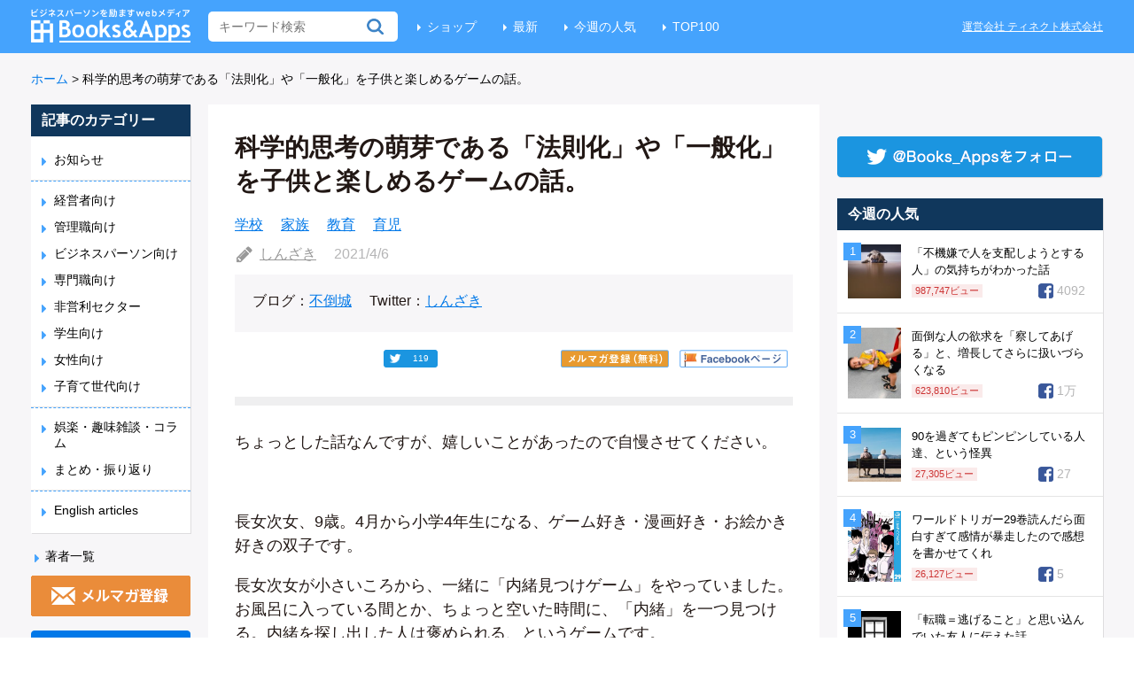

--- FILE ---
content_type: text/html; charset=UTF-8
request_url: https://blog.tinect.jp/?p=69897
body_size: 23962
content:
<!DOCTYPE html>
<html>
<head>
<!-- Google Tag Manager -->
<script>(function(w,d,s,l,i){w[l]=w[l]||[];w[l].push({'gtm.start':
new Date().getTime(),event:'gtm.js'});var f=d.getElementsByTagName(s)[0],
j=d.createElement(s),dl=l!='dataLayer'?'&l='+l:'';j.async=true;j.src=
'https://www.googletagmanager.com/gtm.js?id='+i+dl;f.parentNode.insertBefore(j,f);
})(window,document,'script','dataLayer','GTM-T8QGLJV');</script>
<!-- End Google Tag Manager -->

<meta http-equiv="Content-Type" content="text/html; charset=utf-8">
<meta name="twitter:card" content="summary_large_image">


  <meta property="dable:item_id" content="69897">
  <meta property="dable:author" content="しんざき">

<link rel='stylesheet' id='theme-style-css'  href='https://blog.tinect.jp/wp-content/themes/books-apps-pc/style.css?time=20210115' type='text/css' media='all' />
<link rel="shortcut icon" href="https://blog.tinect.jp/wp-content/themes/books-apps-pc/images/favicon.ico">
<script type="text/javascript" src="https://blog.tinect.jp/wp-content/themes/books-apps-pc/js/jquery-2.2.0.min.js"></script>
<script type="text/javascript" src="https://blog.tinect.jp/wp-content/themes/books-apps-pc/js/jquery-ui.js"></script>
<script type="text/javascript" src="https://blog.tinect.jp/wp-content/themes/books-apps-pc/js/social-count.js"></script>
<script type="text/javascript" src="https://blog.tinect.jp/wp-content/themes/books-apps-pc/js/jquery.smoothScroll.js"></script>
<script type="text/javascript" src="//native.sharethrough.com/assets/sfp.js"></script>
<script>
$(function() {

	$('a[href^="#"]').SmoothScroll({
		duration : 1000,
		easing : 'easeOutQuint'
	});

	// Box Link
	$('.article-l, .popular .post, .best .post').click(function() {
		window.location = $(this).find('a').attr('href');
	});

	// ヘッダーにある無料会員登録のURLを毎回変える
	var d = new Date();
	var url = $('#link-head').attr('href');
	console.log(url)
	if( typeof url !== 'undefined'){
			if (url.match(/\?.*/)) {
				url = url + '&datetime=' + d.getTime();
			} else {
				url = url + '?datetime=' + d.getTime();
			}
			$('#link-head').attr('href', url);
			// 記事中にある無料会員登録のURL
			$('#regist-link-single-1').attr('href', url);
			$('#regist-link-single-2').attr('href', url);
	}

	// 有料サイトに飛ぶ際、リファラーを付与
	var url = encodeURIComponent (location.href);
	if (location.href.match(/\?.*/)) {
		url = $('#premium-link').attr('href') + '&referer=' + url;
	} else {
		url = $('#premium-link').attr('href') + '?referer=' + url;
	}
	$('#premium-link').attr('href', url);

	// ファミ通の記事用
	$.each($('.famitsu dt'), function() {
		if ($(this).height() > $(this).next('dd').height()) {
			 $(this).next('dd').height($(this).height() + 8);
		}
	});
});
</script>

<title>科学的思考の萌芽である「法則化」や「一般化」を子供と楽しめるゲームの話。 | Books&amp;Apps</title>

<script>
  (function(i,s,o,g,r,a,m){i['GoogleAnalyticsObject']=r;i[r]=i[r]||function(){
  (i[r].q=i[r].q||[]).push(arguments)},i[r].l=1*new Date();a=s.createElement(o),
  m=s.getElementsByTagName(o)[0];a.async=1;a.src=g;m.parentNode.insertBefore(a,m)
  })(window,document,'script','https://www.google-analytics.com/analytics.js','ga');

  ga('create', 'UA-37486777-2', 'auto');
  ga('send', 'pageview');

</script>


<!-- wp_header -->
<script>var ajaxurl = 'https://blog.tinect.jp/wp-admin/admin-ajax.php';</script>
<!-- All in One SEO Pack 2.10.1 by Michael Torbert of Semper Fi Web Design[2675,2720] -->
<meta name="description"  content="ちょっとした話なんですが、嬉しいことがあったので自慢させてください。 長女次女、9歳。4月から小学4年生になる、ゲーム好き・漫画好き・お絵かき好きの双子です。 長女次女が小さいころから、一緒に「内緒見つけゲーム」をやっていました。お風呂に入っている間とか、ちょっと空いた時間に、「内緒」を一つ見つける。内緒を探し出した人" />

<meta name="keywords"  content="学校,家族,教育,育児" />

<script async src="//pagead2.googlesyndication.com/pagead/js/adsbygoogle.js"></script>
<script>
     (adsbygoogle = window.adsbygoogle || []).push({
          google_ad_client: "ca-pub-9272853926139961",
          enable_page_level_ads: true
     });
</script>
<link rel="canonical" href="https://blog.tinect.jp/?p=69897" />
<!-- /all in one seo pack -->
<link rel="dns-prefetch" href="//connect.facebook.net" />
<link rel='dns-prefetch' href='//connect.facebook.net' />
<link rel='dns-prefetch' href='//fonts.googleapis.com' />
<link rel='dns-prefetch' href='//s.w.org' />
<link rel="alternate" type="application/rss+xml" title="Books&amp;Apps &raquo; フィード" href="https://blog.tinect.jp/?feed=rss2" />
<link rel="alternate" type="application/rss+xml" title="Books&amp;Apps &raquo; コメントフィード" href="https://blog.tinect.jp/?feed=comments-rss2" />
<link rel="alternate" type="application/rss+xml" title="Books&amp;Apps &raquo; 科学的思考の萌芽である「法則化」や「一般化」を子供と楽しめるゲームの話。 のコメントのフィード" href="https://blog.tinect.jp/?feed=rss2&#038;p=69897" />
		<script type="text/javascript">
			window._wpemojiSettings = {"baseUrl":"https:\/\/s.w.org\/images\/core\/emoji\/2.2.1\/72x72\/","ext":".png","svgUrl":"https:\/\/s.w.org\/images\/core\/emoji\/2.2.1\/svg\/","svgExt":".svg","source":{"concatemoji":"\/\/blog.tinect.jp\/wp-includes\/js\/wp-emoji-release.min.js?ver=4.7.29"}};
			!function(t,a,e){var r,n,i,o=a.createElement("canvas"),l=o.getContext&&o.getContext("2d");function c(t){var e=a.createElement("script");e.src=t,e.defer=e.type="text/javascript",a.getElementsByTagName("head")[0].appendChild(e)}for(i=Array("flag","emoji4"),e.supports={everything:!0,everythingExceptFlag:!0},n=0;n<i.length;n++)e.supports[i[n]]=function(t){var e,a=String.fromCharCode;if(!l||!l.fillText)return!1;switch(l.clearRect(0,0,o.width,o.height),l.textBaseline="top",l.font="600 32px Arial",t){case"flag":return(l.fillText(a(55356,56826,55356,56819),0,0),o.toDataURL().length<3e3)?!1:(l.clearRect(0,0,o.width,o.height),l.fillText(a(55356,57331,65039,8205,55356,57096),0,0),e=o.toDataURL(),l.clearRect(0,0,o.width,o.height),l.fillText(a(55356,57331,55356,57096),0,0),e!==o.toDataURL());case"emoji4":return l.fillText(a(55357,56425,55356,57341,8205,55357,56507),0,0),e=o.toDataURL(),l.clearRect(0,0,o.width,o.height),l.fillText(a(55357,56425,55356,57341,55357,56507),0,0),e!==o.toDataURL()}return!1}(i[n]),e.supports.everything=e.supports.everything&&e.supports[i[n]],"flag"!==i[n]&&(e.supports.everythingExceptFlag=e.supports.everythingExceptFlag&&e.supports[i[n]]);e.supports.everythingExceptFlag=e.supports.everythingExceptFlag&&!e.supports.flag,e.DOMReady=!1,e.readyCallback=function(){e.DOMReady=!0},e.supports.everything||(r=function(){e.readyCallback()},a.addEventListener?(a.addEventListener("DOMContentLoaded",r,!1),t.addEventListener("load",r,!1)):(t.attachEvent("onload",r),a.attachEvent("onreadystatechange",function(){"complete"===a.readyState&&e.readyCallback()})),(r=e.source||{}).concatemoji?c(r.concatemoji):r.wpemoji&&r.twemoji&&(c(r.twemoji),c(r.wpemoji)))}(window,document,window._wpemojiSettings);
		</script>
		<style type="text/css">
img.wp-smiley,
img.emoji {
	display: inline !important;
	border: none !important;
	box-shadow: none !important;
	height: 1em !important;
	width: 1em !important;
	margin: 0 .07em !important;
	vertical-align: -0.1em !important;
	background: none !important;
	padding: 0 !important;
}
</style>
<link rel='stylesheet' id='contact-form-7-css'  href='//blog.tinect.jp/wp-content/plugins/contact-form-7/includes/css/styles.css?ver=4.7' type='text/css' media='all' />
<link rel='stylesheet' id='wordpress-popular-posts-css-css'  href='//blog.tinect.jp/wp-content/plugins/wordpress-popular-posts/public/css/wpp.css?ver=4.1.2' type='text/css' media='all' />
<link rel='stylesheet' id='wprssmi_template_styles-css'  href='//blog.tinect.jp/wp-content/plugins/wp-rss-multi-importer/templates/templates.css?ver=4.7.29' type='text/css' media='all' />
<link rel='stylesheet' id='wpt-twitter-feed-css'  href='//blog.tinect.jp/wp-content/plugins/wp-to-twitter/css/twitter-feed.css?ver=4.7.29' type='text/css' media='all' />
<link rel='stylesheet' id='ligature-symbols-css'  href='//blog.tinect.jp/wp-content/plugins/gianism/assets/css/lsf.css?ver=2.11' type='text/css' media='all' />
<link rel='stylesheet' id='gianism-css'  href='//blog.tinect.jp/wp-content/plugins/gianism/assets/css/gianism-style.css?ver=3.0.8' type='text/css' media='all' />
<link rel='stylesheet' id='themify-shortcodes-css'  href='//blog.tinect.jp/wp-content/themes/books-apps-pc/themify/css/shortcodes.css?ver=1.2.8' type='text/css' media='all' />
<link rel='stylesheet' id='pretty-photo-css'  href='//blog.tinect.jp/wp-content/themes/books-apps-pc/prettyPhoto.css?ver=4.7.29' type='text/css' media='all' />
<link rel='stylesheet' id='google-fonts-css'  href='//fonts.googleapis.com/css?family=Old+Standard+TT%3A400%2C400italic%2C700&#038;ver=4.7.29' type='text/css' media='all' />
<link rel='stylesheet' id='wp-members-css'  href='//blog.tinect.jp/wp-content/plugins/wp-members/css/generic-no-float.css?ver=3.2.2.1' type='text/css' media='all' />
<link rel='stylesheet' id='amazonjs-css'  href='//blog.tinect.jp/wp-content/plugins/amazonjs/css/amazonjs.css?ver=0.10' type='text/css' media='all' />
<link rel='stylesheet' id='wp-associate-post-r2-css'  href='//blog.tinect.jp/wp-content/plugins/wp-associate-post-r2/css/skin-circle.css?ver=2.1' type='text/css' media='all' />
<script type='text/javascript' src='//blog.tinect.jp/wp-includes/js/jquery/jquery.js?ver=1.12.4'></script>
<script type='text/javascript' src='//blog.tinect.jp/wp-includes/js/jquery/jquery-migrate.min.js?ver=1.4.1'></script>
<script type='text/javascript'>
/* <![CDATA[ */
var ajax_wherego_tracker = {"ajax_url":"https:\/\/blog.tinect.jp\/wp-admin\/admin-ajax.php","wherego_nonce":"71b77e0cc2","wherego_id":"69897","wherego_sitevar":"","wherego_rnd":"81211458"};
/* ]]> */
</script>
<script type='text/javascript' src='//blog.tinect.jp/wp-content/plugins/where-did-they-go-from-here/includes/js/wherego_tracker.js?ver=4.7.29'></script>
<script type='text/javascript'>
/* <![CDATA[ */
var wpp_params = {"sampling_active":"1","sampling_rate":"99","ajax_url":"https:\/\/blog.tinect.jp\/?rest_route=\/wordpress-popular-posts\/v1\/popular-posts\/","action":"update_views_ajax","ID":"69897","token":"b37b7d94a2","debug":""};
/* ]]> */
</script>
<script type='text/javascript' src='//blog.tinect.jp/wp-content/plugins/wordpress-popular-posts/public/js/wpp-4.1.0.min.js?ver=4.1.2'></script>
<link rel='https://api.w.org/' href='https://blog.tinect.jp/?rest_route=/' />
<link rel="EditURI" type="application/rsd+xml" title="RSD" href="https://blog.tinect.jp/xmlrpc.php?rsd" />
<link rel="wlwmanifest" type="application/wlwmanifest+xml" href="https://blog.tinect.jp/wp-includes/wlwmanifest.xml" /> 
<link rel='prev' title='「今日は重大な決断をした」とつぶやくのは気持ちがいい。' href='https://blog.tinect.jp/?p=69778' />
<link rel='next' title='採用において、大学推薦を撤廃したトヨタ。その狙いは。' href='https://blog.tinect.jp/?p=69874' />
<meta name="generator" content="WordPress 4.7.29" />
<link rel='shortlink' href='https://blog.tinect.jp/?p=69897' />
<link rel="alternate" type="application/json+oembed" href="https://blog.tinect.jp/?rest_route=%2Foembed%2F1.0%2Fembed&#038;url=https%3A%2F%2Fblog.tinect.jp%2F%3Fp%3D69897" />
<link rel="alternate" type="text/xml+oembed" href="https://blog.tinect.jp/?rest_route=%2Foembed%2F1.0%2Fembed&#038;url=https%3A%2F%2Fblog.tinect.jp%2F%3Fp%3D69897&#038;format=xml" />

<!-- This site is using AdRotate v4.13.1 to display their advertisements - https://ajdg.solutions/products/adrotate-for-wordpress/ -->
<!-- AdRotate CSS -->
<style type="text/css" media="screen">
	.g { margin:0px; padding:0px; overflow:hidden; line-height:1; zoom:1; }
	.g img { height:auto; }
	.g-col { position:relative; float:left; }
	.g-col:first-child { margin-left: 0; }
	.g-col:last-child { margin-right: 0; }
	.g-1 {  margin: 0 auto; }
	.g-41 {  margin: 0 auto; }
	.g-47 { margin:0px;width:100%; max-width:125px; height:100%; max-height:125px; }
	@media only screen and (max-width: 480px) {
		.g-col, .g-dyn, .g-single { width:100%; margin-left:0; margin-right:0; }
	}
</style>
<!-- /AdRotate CSS -->

<style type="text/css"></style>
<!-- RSS Feed -->
<link rel="alternate" type="application/rss+xml" title="Books&amp;Apps RSS Feed" href="https://blog.tinect.jp/?feed=rss2" />


<style type="text/css">/* No Values in the Database */</style>



<!-- media-queries.js -->
<!--[if lt IE 9]>
	<script src="https://blog.tinect.jp/wp-content/themes/books-apps-pc/js/respond.js"></script>
<![endif]-->

<!-- html5.js -->
<!--[if lt IE 9]>
	<script src="http://html5shim.googlecode.com/svn/trunk/html5.js"></script>
<![endif]-->

<!--[if lt IE 9]>
	<script src="http://s3.amazonaws.com/nwapi/nwmatcher/nwmatcher-1.2.5-min.js"></script>
	<script type="text/javascript" src="http://cdnjs.cloudflare.com/ajax/libs/selectivizr/1.0.2/selectivizr-min.js"></script> 
	<![endif]-->
<style type="text/css" media="screen">body{position:relative}#dynamic-to-top{display:none;overflow:hidden;width:auto;z-index:90;position:fixed;bottom:20px;right:20px;top:auto;left:auto;font-family:sans-serif;font-size:0.8em;color:#fff;text-decoration:none;text-shadow:0 1px 0 #333;font-weight:bold;padding:12px 11px;border:1px solid #060998;background:#03208b;-webkit-background-origin:border;-moz-background-origin:border;-icab-background-origin:border;-khtml-background-origin:border;-o-background-origin:border;background-origin:border;-webkit-background-clip:padding-box;-moz-background-clip:padding-box;-icab-background-clip:padding-box;-khtml-background-clip:padding-box;-o-background-clip:padding-box;background-clip:padding-box;-webkit-box-shadow:0 1px 3px rgba( 0, 0, 0, 0.4 ), inset 0 0 0 1px rgba( 0, 0, 0, 0.2 ), inset 0 1px 0 rgba( 255, 255, 255, .4 ), inset 0 10px 10px rgba( 255, 255, 255, .1 );-ms-box-shadow:0 1px 3px rgba( 0, 0, 0, 0.4 ), inset 0 0 0 1px rgba( 0, 0, 0, 0.2 ), inset 0 1px 0 rgba( 255, 255, 255, .4 ), inset 0 10px 10px rgba( 255, 255, 255, .1 );-moz-box-shadow:0 1px 3px rgba( 0, 0, 0, 0.4 ), inset 0 0 0 1px rgba( 0, 0, 0, 0.2 ), inset 0 1px 0 rgba( 255, 255, 255, .4 ), inset 0 10px 10px rgba( 255, 255, 255, .1 );-o-box-shadow:0 1px 3px rgba( 0, 0, 0, 0.4 ), inset 0 0 0 1px rgba( 0, 0, 0, 0.2 ), inset 0 1px 0 rgba( 255, 255, 255, .4 ), inset 0 10px 10px rgba( 255, 255, 255, .1 );-khtml-box-shadow:0 1px 3px rgba( 0, 0, 0, 0.4 ), inset 0 0 0 1px rgba( 0, 0, 0, 0.2 ), inset 0 1px 0 rgba( 255, 255, 255, .4 ), inset 0 10px 10px rgba( 255, 255, 255, .1 );-icab-box-shadow:0 1px 3px rgba( 0, 0, 0, 0.4 ), inset 0 0 0 1px rgba( 0, 0, 0, 0.2 ), inset 0 1px 0 rgba( 255, 255, 255, .4 ), inset 0 10px 10px rgba( 255, 255, 255, .1 );box-shadow:0 1px 3px rgba( 0, 0, 0, 0.4 ), inset 0 0 0 1px rgba( 0, 0, 0, 0.2 ), inset 0 1px 0 rgba( 255, 255, 255, .4 ), inset 0 10px 10px rgba( 255, 255, 255, .1 );-webkit-border-radius:30px;-moz-border-radius:30px;-icab-border-radius:30px;-khtml-border-radius:30px;border-radius:30px}#dynamic-to-top:hover{background:#4d7052;background:#03208b -webkit-gradient( linear, 0% 0%, 0% 100%, from( rgba( 255, 255, 255, .2 ) ), to( rgba( 0, 0, 0, 0 ) ) );background:#03208b -webkit-linear-gradient( top, rgba( 255, 255, 255, .2 ), rgba( 0, 0, 0, 0 ) );background:#03208b -khtml-linear-gradient( top, rgba( 255, 255, 255, .2 ), rgba( 0, 0, 0, 0 ) );background:#03208b -moz-linear-gradient( top, rgba( 255, 255, 255, .2 ), rgba( 0, 0, 0, 0 ) );background:#03208b -o-linear-gradient( top, rgba( 255, 255, 255, .2 ), rgba( 0, 0, 0, 0 ) );background:#03208b -ms-linear-gradient( top, rgba( 255, 255, 255, .2 ), rgba( 0, 0, 0, 0 ) );background:#03208b -icab-linear-gradient( top, rgba( 255, 255, 255, .2 ), rgba( 0, 0, 0, 0 ) );background:#03208b linear-gradient( top, rgba( 255, 255, 255, .2 ), rgba( 0, 0, 0, 0 ) );cursor:pointer}#dynamic-to-top:active{background:#03208b;background:#03208b -webkit-gradient( linear, 0% 0%, 0% 100%, from( rgba( 0, 0, 0, .3 ) ), to( rgba( 0, 0, 0, 0 ) ) );background:#03208b -webkit-linear-gradient( top, rgba( 0, 0, 0, .1 ), rgba( 0, 0, 0, 0 ) );background:#03208b -moz-linear-gradient( top, rgba( 0, 0, 0, .1 ), rgba( 0, 0, 0, 0 ) );background:#03208b -khtml-linear-gradient( top, rgba( 0, 0, 0, .1 ), rgba( 0, 0, 0, 0 ) );background:#03208b -o-linear-gradient( top, rgba( 0, 0, 0, .1 ), rgba( 0, 0, 0, 0 ) );background:#03208b -ms-linear-gradient( top, rgba( 0, 0, 0, .1 ), rgba( 0, 0, 0, 0 ) );background:#03208b -icab-linear-gradient( top, rgba( 0, 0, 0, .1 ), rgba( 0, 0, 0, 0 ) );background:#03208b linear-gradient( top, rgba( 0, 0, 0, .1 ), rgba( 0, 0, 0, 0 ) )}#dynamic-to-top,#dynamic-to-top:active,#dynamic-to-top:focus,#dynamic-to-top:hover{outline:none}#dynamic-to-top span{display:block;overflow:hidden;width:14px;height:12px;background:url( https://blog.tinect.jp/wp-content/plugins/dynamic-to-top/css/images/up.png )no-repeat center center}</style><meta property="og:site_name" content="Books&amp;Apps" />
<meta property="og:type" content="article" />
<meta property="og:locale" content="ja_JP" />
<meta property="fb:app_id" content="150584895097408" />
<meta property="og:url" content="http://blog.tinect.jp/?p=69897" />
<meta property="og:title" content="科学的思考の萌芽である「法則化」や「一般化」を子供と楽しめるゲームの話。" />
<meta property="og:description" content="ちょっとした話なんですが、嬉しいことがあったので自慢させてください。 &nbsp; 長女次女、9歳。4月から小学4年生になる、ゲーム好き・漫画好き・お絵かき好きの双子です。 長女次女が小さいころから、一緒に「内緒見つけゲ&hellip;" />
<meta property="og:image" content="https://blog.tinect.jp/wp-content/uploads/2021/04/373815cb62063d770663cb9c6cb245e1-1.jpg" />
<meta property="og:image:width" content="1946" />
<meta property="og:image:height" content="1095" />
<meta property="og:image" content="https://blog.tinect.jp/wp-content/uploads/2021/04/373815cb62063d770663cb9c6cb245e1.jpg" />
<meta property="og:image:width" content="1946" />
<meta property="og:image:height" content="1095" />
<meta property="og:image" content="https://blog.tinect.jp/wp-content/uploads/2021/04/8eb598cbb0ab063f6179e110a589a5ed.jpg" />
<meta property="og:image:width" content="1752" />
<meta property="og:image:height" content="986" />
<meta property="article:published_time" content="2021-04-05T22:38:16+00:00" />
<meta property="article:modified_time" content="2021-04-05T22:38:16+00:00" />
<meta property="article:author" content="https://blog.tinect.jp/?author=1598" />
<meta property="article:section" content="学校" />
<meta property="article:tag" content="家族" />
<meta property="article:tag" content="教育" />
<meta property="article:tag" content="育児" />
<meta name="twitter:partner" content="tfwp" />

<meta data-pso-pv="1.2.1" data-pso-pt="singlePost" data-pso-th="efc6dd4374040b6cf0c28bc1076d415c"><script pagespeed_no_defer="" data-pso-version="20170502_060509">window.dynamicgoogletags={config:[]};dynamicgoogletags.config=["ca-pub-9272853926139961",null,[],null,null,null,null,null,null,null,null,null,0.001,"https://blog.tinect.jp"];(function(){var h=this,l=function(a){var b=typeof a;if("object"==b)if(a){if(a instanceof Array)return"array";if(a instanceof Object)return b;var c=Object.prototype.toString.call(a);if("[object Window]"==c)return"object";if("[object Array]"==c||"number"==typeof a.length&&"undefined"!=typeof a.splice&&"undefined"!=typeof a.propertyIsEnumerable&&!a.propertyIsEnumerable("splice"))return"array";if("[object Function]"==c||"undefined"!=typeof a.call&&"undefined"!=typeof a.propertyIsEnumerable&&!a.propertyIsEnumerable("call"))return"function"}else return"null";
else if("function"==b&&"undefined"==typeof a.call)return"object";return b};var m=document,aa=window;var p=String.prototype.trim?function(a){return a.trim()}:function(a){return a.replace(/^[\s\xa0]+|[\s\xa0]+$/g,"")},q=function(a,b){return a<b?-1:a>b?1:0};var ba=Array.prototype.forEach?function(a,b,c){Array.prototype.forEach.call(a,b,c)}:function(a,b,c){for(var d=a.length,f="string"==typeof a?a.split(""):a,e=0;e<d;e++)e in f&&b.call(c,f[e],e,a)};var r;a:{var t=h.navigator;if(t){var u=t.userAgent;if(u){r=u;break a}}r=""};var v=function(a){v[" "](a);return a};v[" "]=function(){};var da=function(a,b){var c=ca;Object.prototype.hasOwnProperty.call(c,a)||(c[a]=b(a))};var ea=-1!=r.indexOf("Opera"),w=-1!=r.indexOf("Trident")||-1!=r.indexOf("MSIE"),fa=-1!=r.indexOf("Edge"),x=-1!=r.indexOf("Gecko")&&!(-1!=r.toLowerCase().indexOf("webkit")&&-1==r.indexOf("Edge"))&&!(-1!=r.indexOf("Trident")||-1!=r.indexOf("MSIE"))&&-1==r.indexOf("Edge"),ga=-1!=r.toLowerCase().indexOf("webkit")&&-1==r.indexOf("Edge"),y=function(){var a=h.document;return a?a.documentMode:void 0},z;
a:{var A="",B=function(){var a=r;if(x)return/rv\:([^\);]+)(\)|;)/.exec(a);if(fa)return/Edge\/([\d\.]+)/.exec(a);if(w)return/\b(?:MSIE|rv)[: ]([^\);]+)(\)|;)/.exec(a);if(ga)return/WebKit\/(\S+)/.exec(a);if(ea)return/(?:Version)[ \/]?(\S+)/.exec(a)}();B&&(A=B?B[1]:"");if(w){var C=y();if(null!=C&&C>parseFloat(A)){z=String(C);break a}}z=A}
var D=z,ca={},E=function(a){da(a,function(){for(var b=0,c=p(String(D)).split("."),d=p(String(a)).split("."),f=Math.max(c.length,d.length),e=0;0==b&&e<f;e++){var g=c[e]||"",k=d[e]||"";do{g=/(\d*)(\D*)(.*)/.exec(g)||["","","",""];k=/(\d*)(\D*)(.*)/.exec(k)||["","","",""];if(0==g[0].length&&0==k[0].length)break;b=q(0==g[1].length?0:parseInt(g[1],10),0==k[1].length?0:parseInt(k[1],10))||q(0==g[2].length,0==k[2].length)||q(g[2],k[2]);g=g[3];k=k[3]}while(0==b)}return 0<=b})},F;var G=h.document;
F=G&&w?y()||("CSS1Compat"==G.compatMode?parseInt(D,10):5):void 0;var I;if(!(I=!x&&!w)){var J;if(J=w)J=9<=Number(F);I=J}I||x&&E("1.9.1");w&&E("9");var L=function(){var a=K;try{var b;if(b=!!a&&null!=a.location.href)a:{try{v(a.foo);b=!0;break a}catch(c){}b=!1}return b}catch(c){return!1}},M=function(a,b){for(var c in a)Object.prototype.hasOwnProperty.call(a,c)&&b.call(void 0,a[c],c,a)};var ha=function(){var a=!1;try{var b=Object.defineProperty({},"passive",{get:function(){a=!0}});h.addEventListener("test",null,b)}catch(c){}return a}();var ia=function(a){h.google_image_requests||(h.google_image_requests=[]);var b=h.document.createElement("img");b.src=a;h.google_image_requests.push(b)};var N=!!window.google_async_iframe_id,K=N&&window.parent||window;var O=function(a,b,c,d,f){this.u=c||4E3;this.b=a||"&";this.B=b||",$";this.g=void 0!==d?d:"trn";this.K=f||null;this.A=!1;this.i={};this.G=0;this.c=[]},ja=function(a,b,c,d,f){var e=[];M(a,function(a,k){(a=P(a,b,c,d,f))&&e.push(k+"="+a)});return e.join(b)},P=function(a,b,c,d,f){if(null==a)return"";b=b||"&";c=c||",$";"string"==typeof c&&(c=c.split(""));if(a instanceof Array){if(d=d||0,d<c.length){for(var e=[],g=0;g<a.length;g++)e.push(P(a[g],b,c,d+1,f));return e.join(c[d])}}else if("object"==typeof a)return f=
f||0,2>f?encodeURIComponent(ja(a,b,c,d,f+1)):"...";return encodeURIComponent(String(a))},la=function(a,b,c,d){b=b+"//"+c+d;var f=ka(a)-d.length-0;if(0>f)return"";a.c.sort(function(a,b){return a-b});d=null;c="";for(var e=0;e<a.c.length;e++)for(var g=a.c[e],k=a.i[g],H=0;H<k.length;H++){if(!f){d=null==d?g:d;break}var n=ja(k[H],a.b,a.B);if(n){n=c+n;if(f>=n.length){f-=n.length;b+=n;c=a.b;break}else a.A&&(c=f,n[c-1]==a.b&&--c,b+=n.substr(0,c),c=a.b,f=0);d=null==d?g:d}}e="";a.g&&null!=d&&(e=c+a.g+"="+(a.K||
d));return b+e+""},ka=function(a){if(!a.g)return a.u;var b=1,c;for(c in a.i)b=c.length>b?c.length:b;return a.u-a.g.length-b-a.b.length-1};var na=function(a,b){var c=ma;if(c.J<(b||c.D))try{if(a instanceof O)var d=a;else d=new O,M(a,function(a,b){var c=d,e=c.G++,f={};f[b]=a;a=[f];c.c.push(e);c.i[e]=a});var f=la(d,c.I,c.F,c.H+"pso_unknown&");f&&ia(f)}catch(e){}};var Q=function(a,b){this.events=[];this.l=b||h;var c=null;b&&(b.google_js_reporting_queue=b.google_js_reporting_queue||[],this.events=b.google_js_reporting_queue,c=b.google_measure_js_timing);this.s=null!=c?c:Math.random()<a;a:{try{var d=(this.l||h).top.location.hash;if(d){var f=d.match(/\bdeid=([\d,]+)/);var e=f&&f[1]||"";break a}}catch(g){}e=""}a=e;b=this.l.performance;this.v=!!(b&&b.mark&&b.clearMarks&&a.indexOf&&0<a.indexOf("1337"))};
Q.prototype.disable=function(){this.v&&ba(this.events,this.C,this);this.events.length=0;this.s=!1};Q.prototype.C=function(a){if(a&&this.v){var b=this.l.performance;b.clearMarks("goog_"+a.uniqueId+"_start");b.clearMarks("goog_"+a.uniqueId+"_end")}};var ma,R;if(N&&!L()){var S="."+m.domain;try{for(;2<S.split(".").length&&!L();)m.domain=S=S.substr(S.indexOf(".")+1),K=window.parent}catch(a){}L()||(K=window)}R=K;var T=new Q(1,R);ma=new function(){this.I="http:"===aa.location.protocol?"http:":"https:";this.F="pagead2.googlesyndication.com";this.H="/pagead/gen_204?id=";this.D=.01;this.J=Math.random()};
if("complete"==R.document.readyState)R.google_measure_js_timing||T.disable();else if(T.s){var oa=function(){R.google_measure_js_timing||T.disable()};R.addEventListener?R.addEventListener("load",oa,ha?void 0:!1):R.attachEvent&&R.attachEvent("onload",oa)};var pa=function(){this.document=document},U=function(a,b,c){a=a.document.getElementsByTagName(b);for(b=0;b<a.length;++b)if(a[b].hasAttribute(c))return a[b].getAttribute(c);return null};var qa=function(){var a=window;return a.dynamicgoogletags=a.dynamicgoogletags||{}};var V=function(){},ra="function"==typeof Uint8Array,W=[],sa=function(a,b){if(b<a.m){b+=a.j;var c=a.a[b];return c===W?a.a[b]=[]:c}c=a.f[b];return c===W?a.f[b]=[]:c},X=function(a){if(a.o)for(var b in a.o){var c=a.o[b];if("array"==l(c))for(var d=0;d<c.length;d++)c[d]&&X(c[d]);else c&&X(c)}};V.prototype.toString=function(){X(this);return this.a.toString()};var Y=function(a){var b=a;a=ta;this.o=null;b||(b=[]);this.j=-1;this.a=b;a:{if(this.a.length){var b=this.a.length-1,c=this.a[b];if(c&&"object"==typeof c&&"array"!=l(c)&&!(ra&&c instanceof Uint8Array)){this.m=b-this.j;this.f=c;break a}}this.m=Number.MAX_VALUE}if(a)for(b=0;b<a.length;b++)c=a[b],c<this.m?(c+=this.j,this.a[c]=this.a[c]||W):this.f[c]=this.f[c]||W};
(function(){function a(){}a.prototype=V.prototype;Y.M=V.prototype;Y.prototype=new a;Y.L=function(a,c,d){for(var b=Array(arguments.length-2),e=2;e<arguments.length;e++)b[e-2]=arguments[e];return V.prototype[c].apply(a,b)}})();var ta=[3];var ua=function(){var a=qa().config;if(a){var b=new pa,a=new Y(a);var c=sa(a,13);if(c=null==c?c:+c){var d={};d.wpc=sa(a,1);d.sv=U(b,"script","data-pso-version");d.tn=U(b,"meta","data-pso-pt");d.th=U(b,"meta","data-pso-th");d.w=0<window.innerWidth?window.innerWidth:null;d.h=0<window.innerHeight?window.innerHeight:null;na(d,c)}}qa().loaded=!0};var Z=window;Z.addEventListener?Z.addEventListener("load",ua,!1):Z.attachEvent&&Z.attachEvent("onload",ua);})();
</script><!--<script type="text/javascript" src="https://blog.tinect.jp/wp-content/plugins/contact-form-7/includes/js/scripts.js"></script>-->
</head>
<body>
<!-- Google Tag Manager (noscript) -->
<noscript><iframe src="https://www.googletagmanager.com/ns.html?id=GTM-T8QGLJV"
height="0" width="0" style="display:none;visibility:hidden"></iframe></noscript>
<!-- End Google Tag Manager (noscript) -->

<div id="fb-root"></div>
<script>(function(d, s, id) {
  var js, fjs = d.getElementsByTagName(s)[0];
  if (d.getElementById(id)) return;
  js = d.createElement(s); js.id = id;
  js.src = "//connect.facebook.net/ja_JP/sdk.js#xfbml=1&version=v2.8&appId=150584895097408";
  fjs.parentNode.insertBefore(js, fjs);
}(document, 'script', 'facebook-jssdk'));</script>

<header id="header">
<div class="site-inner clearfix">
<h1><a href="https://blog.tinect.jp"><img src="https://blog.tinect.jp/wp-content/themes/books-apps-pc/images/logo.png" alt="Books and Apps"></a></h1>
<form method="get" id="searchform" action="https://blog.tinect.jp/">
	<input type="text" name="s" id="s"  placeholder="キーワード検索">
</form>
<ul class="menu">
<li><a href="https://shop.tinect.jp/" target="_blank">ショップ</a></li>
<li><a href="https://blog.tinect.jp">最新</a></li>
<li><a href="https://blog.tinect.jp/?page_id=20829">今週の人気</a></li>
<li><a href="https://blog.tinect.jp/?page_id=20832">TOP100</a></li>
<!--<li><a href="https://blog.tinect.jp/?cat=1110">こちら広報部</a></li>-->
<!--<li><a href="/entry/">ライター募集</a></li>-->
</ul>
<a href="https://tinect.jp/" target="_blank" class="company">運営会社 ティネクト株式会社</a>
</div>
</header>


<div class="top-bar site-inner clearfix ">
<ul class="breadcrumb">
	<li><a href="https://blog.tinect.jp">ホーム</a></li>
	<li><span class="arrow">&gt;</span></li>
	<li><span>科学的思考の萌芽である「法則化」や「一般化」を子供と楽しめるゲームの話。</span></li>
</ul>

<div id="google_translate_element"></div><script type="text/javascript">
function googleTranslateElementInit() {
  new google.translate.TranslateElement({pageLanguage: 'ja', includedLanguages: 'en,ja,zh-CN', layout: google.translate.TranslateElement.InlineLayout.HORIZONTAL, multilanguagePage: true, gaTrack: true, gaId: 'UA-37486777-2'}, 'google_translate_element');
}
</script><script type="text/javascript" src="//translate.google.com/translate_a/element.js?cb=googleTranslateElementInit"></script>
</div><!--// .top-bar -->


<div id="wrapper" class="site-inner clearfix">


<img src="https://blog.tinect.jp/?page_id=53999&post_id=69897&type=pc" alt="" width="1" height="1">

<div id="left-sidebar">
<div class="sidebar-inner">


<div class="category-menu">
<h2>記事のカテゴリー</h2>
<ul class="category">
<li><a href="https://blog.tinect.jp/?cat=1150">お知らせ</a></li>
<li class="border"><hr></li>
<li><a href="https://blog.tinect.jp/?cat=1117">経営者向け</a></li>
<li><a href="https://blog.tinect.jp/?cat=1118">管理職向け</a></li>
<li><a href="https://blog.tinect.jp/?cat=1119">ビジネスパーソン向け</a></li>
<li><a href="https://blog.tinect.jp/?cat=1121">専門職向け</a></li>
<li><a href="https://blog.tinect.jp/?cat=1146">非営利セクター</a></li>
<li><a href="https://blog.tinect.jp/?cat=1122">学生向け</a></li>
<li><a href="https://blog.tinect.jp/?cat=1166">女性向け</a></li>
<li><a href="https://blog.tinect.jp/?cat=1124">子育て世代向け</a></li>
<li class="border"><hr></li>
<li><a href="https://blog.tinect.jp/?cat=1145">娯楽・趣味雑談・コラム</a></li>
<li><a href="https://blog.tinect.jp/?cat=1148">まとめ・振り返り</a></li>
<li class="border"><hr></li>
<li><a href="https://blog.tinect.jp/?cat=1154">English articles </a></li>
<!--<li><a href="https://blog.tinect.jp/?cat=1106">中国語版</a></li>-->
</ul>
</div>


<ul class="menu">
<li class="text"><a href="https://blog.tinect.jp/?page_id=22730">著者一覧</a></li>
<!--<li class="link"><a href="https://blog.tinect.jp/?page_id=26967"><img class="hover" src="https://blog.tinect.jp/wp-content/themes/books-apps-pc/images/side-link01.png" alt="広報企業一覧" width="180"></a></li>-->
<!--<li class="link"><a href="/entry/"><img class="hover" src="https://blog.tinect.jp/wp-content/themes/books-apps-pc/images/side-link01-2.png" alt="ライター募集" width="180"></a></li>-->
<!--<li class="link"><a href="https://blog.tinect.jp/?page_id=14"><img class="hover" src="https://blog.tinect.jp/wp-content/themes/books-apps-pc/images/side-link04.png" alt="広告掲載について" width="180"></a></li>-->
<!--<li class="link"><a href="https://tinect.jp/owned-media/" target="_blank"><img class="hover" src="https://blog.tinect.jp/wp-content/themes/books-apps-pc/images/side-link04.png" alt="広告掲載について" width="180"></a></li>-->
<!--<li class="link"><a href="https://tinect.jp/currentservice/?utm_source=BA&utm_medium=banner&utm_campaign=currentservice_banner_BA" target="_blank"><img class="hover" src="https://blog.tinect.jp/wp-content/themes/books-apps-pc/images/side-link04-2.png" alt="オウンドメディア集客支援" width="180"></a></li>-->
<li class="link"><a href="https://tinect.jp/2mailmagazines" target="_blank"><img class="hover" src="https://blog.tinect.jp/wp-content/themes/books-apps-pc/images/mailmagazine.png" alt="メルマガ登録" width="180"></a></li>
<li class="link"><a href="https://blog.tinect.jp/?page_id=50905"><img class="hover" src="https://blog.tinect.jp/wp-content/themes/books-apps-pc/images/side-link03.png" alt="お問い合わせ" width="180"></a></li>
<!--<li class="link"><a href="https://blog.tinect.jp/?cat=1112"><img src="https://blog.tinect.jp/wp-content/themes/books-apps-pc/images/side-link02.png" alt="有料記事一覧" width="180"></a></li>-->

</ul>


<!--
<h2>アーカイブ</h2>
<ul class="archives">
	<li><a href='https://blog.tinect.jp/?m=202512'>2025年12月</a>&nbsp;(6)</li>
	<li><a href='https://blog.tinect.jp/?m=202511'>2025年11月</a>&nbsp;(8)</li>
	<li><a href='https://blog.tinect.jp/?m=202510'>2025年10月</a>&nbsp;(14)</li>
	<li><a href='https://blog.tinect.jp/?m=202509'>2025年9月</a>&nbsp;(12)</li>
	<li><a href='https://blog.tinect.jp/?m=202508'>2025年8月</a>&nbsp;(9)</li>
	<li><a href='https://blog.tinect.jp/?m=202507'>2025年7月</a>&nbsp;(17)</li>
	<li><a href='https://blog.tinect.jp/?m=202506'>2025年6月</a>&nbsp;(14)</li>
	<li><a href='https://blog.tinect.jp/?m=202505'>2025年5月</a>&nbsp;(14)</li>
	<li><a href='https://blog.tinect.jp/?m=202504'>2025年4月</a>&nbsp;(15)</li>
	<li><a href='https://blog.tinect.jp/?m=202503'>2025年3月</a>&nbsp;(16)</li>
	<li><a href='https://blog.tinect.jp/?m=202502'>2025年2月</a>&nbsp;(13)</li>
	<li><a href='https://blog.tinect.jp/?m=202501'>2025年1月</a>&nbsp;(16)</li>
	<li><a href='https://blog.tinect.jp/?m=202412'>2024年12月</a>&nbsp;(20)</li>
	<li><a href='https://blog.tinect.jp/?m=202411'>2024年11月</a>&nbsp;(20)</li>
	<li><a href='https://blog.tinect.jp/?m=202410'>2024年10月</a>&nbsp;(22)</li>
	<li><a href='https://blog.tinect.jp/?m=202409'>2024年9月</a>&nbsp;(22)</li>
	<li><a href='https://blog.tinect.jp/?m=202408'>2024年8月</a>&nbsp;(18)</li>
	<li><a href='https://blog.tinect.jp/?m=202407'>2024年7月</a>&nbsp;(23)</li>
	<li><a href='https://blog.tinect.jp/?m=202406'>2024年6月</a>&nbsp;(24)</li>
	<li><a href='https://blog.tinect.jp/?m=202405'>2024年5月</a>&nbsp;(25)</li>
	<li><a href='https://blog.tinect.jp/?m=202404'>2024年4月</a>&nbsp;(26)</li>
	<li><a href='https://blog.tinect.jp/?m=202403'>2024年3月</a>&nbsp;(23)</li>
	<li><a href='https://blog.tinect.jp/?m=202402'>2024年2月</a>&nbsp;(23)</li>
	<li><a href='https://blog.tinect.jp/?m=202401'>2024年1月</a>&nbsp;(24)</li>
	<li><a href='https://blog.tinect.jp/?m=202312'>2023年12月</a>&nbsp;(26)</li>
	<li><a href='https://blog.tinect.jp/?m=202311'>2023年11月</a>&nbsp;(24)</li>
	<li><a href='https://blog.tinect.jp/?m=202310'>2023年10月</a>&nbsp;(27)</li>
	<li><a href='https://blog.tinect.jp/?m=202309'>2023年9月</a>&nbsp;(25)</li>
	<li><a href='https://blog.tinect.jp/?m=202308'>2023年8月</a>&nbsp;(27)</li>
	<li><a href='https://blog.tinect.jp/?m=202307'>2023年7月</a>&nbsp;(27)</li>
	<li><a href='https://blog.tinect.jp/?m=202306'>2023年6月</a>&nbsp;(24)</li>
	<li><a href='https://blog.tinect.jp/?m=202305'>2023年5月</a>&nbsp;(21)</li>
	<li><a href='https://blog.tinect.jp/?m=202304'>2023年4月</a>&nbsp;(22)</li>
	<li><a href='https://blog.tinect.jp/?m=202303'>2023年3月</a>&nbsp;(25)</li>
	<li><a href='https://blog.tinect.jp/?m=202302'>2023年2月</a>&nbsp;(23)</li>
	<li><a href='https://blog.tinect.jp/?m=202301'>2023年1月</a>&nbsp;(23)</li>
	<li><a href='https://blog.tinect.jp/?m=202212'>2022年12月</a>&nbsp;(25)</li>
	<li><a href='https://blog.tinect.jp/?m=202211'>2022年11月</a>&nbsp;(29)</li>
	<li><a href='https://blog.tinect.jp/?m=202210'>2022年10月</a>&nbsp;(26)</li>
	<li><a href='https://blog.tinect.jp/?m=202209'>2022年9月</a>&nbsp;(26)</li>
	<li><a href='https://blog.tinect.jp/?m=202208'>2022年8月</a>&nbsp;(30)</li>
	<li><a href='https://blog.tinect.jp/?m=202207'>2022年7月</a>&nbsp;(24)</li>
	<li><a href='https://blog.tinect.jp/?m=202206'>2022年6月</a>&nbsp;(28)</li>
	<li><a href='https://blog.tinect.jp/?m=202205'>2022年5月</a>&nbsp;(24)</li>
	<li><a href='https://blog.tinect.jp/?m=202204'>2022年4月</a>&nbsp;(29)</li>
	<li><a href='https://blog.tinect.jp/?m=202203'>2022年3月</a>&nbsp;(30)</li>
	<li><a href='https://blog.tinect.jp/?m=202202'>2022年2月</a>&nbsp;(25)</li>
	<li><a href='https://blog.tinect.jp/?m=202201'>2022年1月</a>&nbsp;(26)</li>
	<li><a href='https://blog.tinect.jp/?m=202112'>2021年12月</a>&nbsp;(28)</li>
	<li><a href='https://blog.tinect.jp/?m=202111'>2021年11月</a>&nbsp;(34)</li>
	<li><a href='https://blog.tinect.jp/?m=202110'>2021年10月</a>&nbsp;(29)</li>
	<li><a href='https://blog.tinect.jp/?m=202109'>2021年9月</a>&nbsp;(25)</li>
	<li><a href='https://blog.tinect.jp/?m=202108'>2021年8月</a>&nbsp;(28)</li>
	<li><a href='https://blog.tinect.jp/?m=202107'>2021年7月</a>&nbsp;(26)</li>
	<li><a href='https://blog.tinect.jp/?m=202106'>2021年6月</a>&nbsp;(34)</li>
	<li><a href='https://blog.tinect.jp/?m=202105'>2021年5月</a>&nbsp;(26)</li>
	<li><a href='https://blog.tinect.jp/?m=202104'>2021年4月</a>&nbsp;(30)</li>
	<li><a href='https://blog.tinect.jp/?m=202103'>2021年3月</a>&nbsp;(30)</li>
	<li><a href='https://blog.tinect.jp/?m=202102'>2021年2月</a>&nbsp;(26)</li>
	<li><a href='https://blog.tinect.jp/?m=202101'>2021年1月</a>&nbsp;(22)</li>
	<li><a href='https://blog.tinect.jp/?m=202012'>2020年12月</a>&nbsp;(21)</li>
	<li><a href='https://blog.tinect.jp/?m=202011'>2020年11月</a>&nbsp;(19)</li>
	<li><a href='https://blog.tinect.jp/?m=202010'>2020年10月</a>&nbsp;(22)</li>
	<li><a href='https://blog.tinect.jp/?m=202009'>2020年9月</a>&nbsp;(20)</li>
	<li><a href='https://blog.tinect.jp/?m=202008'>2020年8月</a>&nbsp;(20)</li>
	<li><a href='https://blog.tinect.jp/?m=202007'>2020年7月</a>&nbsp;(21)</li>
	<li><a href='https://blog.tinect.jp/?m=202006'>2020年6月</a>&nbsp;(22)</li>
	<li><a href='https://blog.tinect.jp/?m=202005'>2020年5月</a>&nbsp;(18)</li>
	<li><a href='https://blog.tinect.jp/?m=202004'>2020年4月</a>&nbsp;(21)</li>
	<li><a href='https://blog.tinect.jp/?m=202003'>2020年3月</a>&nbsp;(21)</li>
	<li><a href='https://blog.tinect.jp/?m=202002'>2020年2月</a>&nbsp;(18)</li>
	<li><a href='https://blog.tinect.jp/?m=202001'>2020年1月</a>&nbsp;(20)</li>
	<li><a href='https://blog.tinect.jp/?m=201912'>2019年12月</a>&nbsp;(20)</li>
	<li><a href='https://blog.tinect.jp/?m=201911'>2019年11月</a>&nbsp;(21)</li>
	<li><a href='https://blog.tinect.jp/?m=201910'>2019年10月</a>&nbsp;(21)</li>
	<li><a href='https://blog.tinect.jp/?m=201909'>2019年9月</a>&nbsp;(20)</li>
	<li><a href='https://blog.tinect.jp/?m=201908'>2019年8月</a>&nbsp;(21)</li>
	<li><a href='https://blog.tinect.jp/?m=201907'>2019年7月</a>&nbsp;(25)</li>
	<li><a href='https://blog.tinect.jp/?m=201906'>2019年6月</a>&nbsp;(29)</li>
	<li><a href='https://blog.tinect.jp/?m=201905'>2019年5月</a>&nbsp;(23)</li>
	<li><a href='https://blog.tinect.jp/?m=201904'>2019年4月</a>&nbsp;(25)</li>
	<li><a href='https://blog.tinect.jp/?m=201903'>2019年3月</a>&nbsp;(27)</li>
	<li><a href='https://blog.tinect.jp/?m=201902'>2019年2月</a>&nbsp;(26)</li>
	<li><a href='https://blog.tinect.jp/?m=201901'>2019年1月</a>&nbsp;(24)</li>
	<li><a href='https://blog.tinect.jp/?m=201812'>2018年12月</a>&nbsp;(33)</li>
	<li><a href='https://blog.tinect.jp/?m=201811'>2018年11月</a>&nbsp;(27)</li>
	<li><a href='https://blog.tinect.jp/?m=201810'>2018年10月</a>&nbsp;(28)</li>
	<li><a href='https://blog.tinect.jp/?m=201809'>2018年9月</a>&nbsp;(26)</li>
	<li><a href='https://blog.tinect.jp/?m=201808'>2018年8月</a>&nbsp;(25)</li>
	<li><a href='https://blog.tinect.jp/?m=201807'>2018年7月</a>&nbsp;(28)</li>
	<li><a href='https://blog.tinect.jp/?m=201806'>2018年6月</a>&nbsp;(27)</li>
	<li><a href='https://blog.tinect.jp/?m=201805'>2018年5月</a>&nbsp;(28)</li>
	<li><a href='https://blog.tinect.jp/?m=201804'>2018年4月</a>&nbsp;(29)</li>
	<li><a href='https://blog.tinect.jp/?m=201803'>2018年3月</a>&nbsp;(29)</li>
	<li><a href='https://blog.tinect.jp/?m=201802'>2018年2月</a>&nbsp;(30)</li>
	<li><a href='https://blog.tinect.jp/?m=201801'>2018年1月</a>&nbsp;(30)</li>
	<li><a href='https://blog.tinect.jp/?m=201712'>2017年12月</a>&nbsp;(33)</li>
	<li><a href='https://blog.tinect.jp/?m=201711'>2017年11月</a>&nbsp;(31)</li>
	<li><a href='https://blog.tinect.jp/?m=201710'>2017年10月</a>&nbsp;(33)</li>
	<li><a href='https://blog.tinect.jp/?m=201709'>2017年9月</a>&nbsp;(34)</li>
	<li><a href='https://blog.tinect.jp/?m=201708'>2017年8月</a>&nbsp;(38)</li>
	<li><a href='https://blog.tinect.jp/?m=201707'>2017年7月</a>&nbsp;(35)</li>
	<li><a href='https://blog.tinect.jp/?m=201706'>2017年6月</a>&nbsp;(35)</li>
	<li><a href='https://blog.tinect.jp/?m=201705'>2017年5月</a>&nbsp;(36)</li>
	<li><a href='https://blog.tinect.jp/?m=201704'>2017年4月</a>&nbsp;(37)</li>
	<li><a href='https://blog.tinect.jp/?m=201703'>2017年3月</a>&nbsp;(44)</li>
	<li><a href='https://blog.tinect.jp/?m=201702'>2017年2月</a>&nbsp;(45)</li>
	<li><a href='https://blog.tinect.jp/?m=201701'>2017年1月</a>&nbsp;(43)</li>
	<li><a href='https://blog.tinect.jp/?m=201612'>2016年12月</a>&nbsp;(47)</li>
	<li><a href='https://blog.tinect.jp/?m=201611'>2016年11月</a>&nbsp;(49)</li>
	<li><a href='https://blog.tinect.jp/?m=201610'>2016年10月</a>&nbsp;(61)</li>
	<li><a href='https://blog.tinect.jp/?m=201609'>2016年9月</a>&nbsp;(62)</li>
	<li><a href='https://blog.tinect.jp/?m=201608'>2016年8月</a>&nbsp;(57)</li>
	<li><a href='https://blog.tinect.jp/?m=201607'>2016年7月</a>&nbsp;(56)</li>
	<li><a href='https://blog.tinect.jp/?m=201606'>2016年6月</a>&nbsp;(59)</li>
	<li><a href='https://blog.tinect.jp/?m=201605'>2016年5月</a>&nbsp;(48)</li>
	<li><a href='https://blog.tinect.jp/?m=201604'>2016年4月</a>&nbsp;(49)</li>
	<li><a href='https://blog.tinect.jp/?m=201603'>2016年3月</a>&nbsp;(52)</li>
	<li><a href='https://blog.tinect.jp/?m=201602'>2016年2月</a>&nbsp;(44)</li>
	<li><a href='https://blog.tinect.jp/?m=201601'>2016年1月</a>&nbsp;(35)</li>
	<li><a href='https://blog.tinect.jp/?m=201512'>2015年12月</a>&nbsp;(48)</li>
	<li><a href='https://blog.tinect.jp/?m=201511'>2015年11月</a>&nbsp;(37)</li>
	<li><a href='https://blog.tinect.jp/?m=201510'>2015年10月</a>&nbsp;(48)</li>
	<li><a href='https://blog.tinect.jp/?m=201509'>2015年9月</a>&nbsp;(49)</li>
	<li><a href='https://blog.tinect.jp/?m=201508'>2015年8月</a>&nbsp;(49)</li>
	<li><a href='https://blog.tinect.jp/?m=201507'>2015年7月</a>&nbsp;(49)</li>
	<li><a href='https://blog.tinect.jp/?m=201506'>2015年6月</a>&nbsp;(35)</li>
	<li><a href='https://blog.tinect.jp/?m=201505'>2015年5月</a>&nbsp;(40)</li>
	<li><a href='https://blog.tinect.jp/?m=201504'>2015年4月</a>&nbsp;(41)</li>
	<li><a href='https://blog.tinect.jp/?m=201503'>2015年3月</a>&nbsp;(36)</li>
	<li><a href='https://blog.tinect.jp/?m=201502'>2015年2月</a>&nbsp;(29)</li>
	<li><a href='https://blog.tinect.jp/?m=201501'>2015年1月</a>&nbsp;(33)</li>
	<li><a href='https://blog.tinect.jp/?m=201412'>2014年12月</a>&nbsp;(28)</li>
	<li><a href='https://blog.tinect.jp/?m=201411'>2014年11月</a>&nbsp;(20)</li>
	<li><a href='https://blog.tinect.jp/?m=201410'>2014年10月</a>&nbsp;(30)</li>
	<li><a href='https://blog.tinect.jp/?m=201409'>2014年9月</a>&nbsp;(35)</li>
	<li><a href='https://blog.tinect.jp/?m=201408'>2014年8月</a>&nbsp;(34)</li>
	<li><a href='https://blog.tinect.jp/?m=201407'>2014年7月</a>&nbsp;(39)</li>
	<li><a href='https://blog.tinect.jp/?m=201406'>2014年6月</a>&nbsp;(37)</li>
	<li><a href='https://blog.tinect.jp/?m=201405'>2014年5月</a>&nbsp;(23)</li>
	<li><a href='https://blog.tinect.jp/?m=201404'>2014年4月</a>&nbsp;(21)</li>
	<li><a href='https://blog.tinect.jp/?m=201403'>2014年3月</a>&nbsp;(19)</li>
	<li><a href='https://blog.tinect.jp/?m=201402'>2014年2月</a>&nbsp;(20)</li>
	<li><a href='https://blog.tinect.jp/?m=201401'>2014年1月</a>&nbsp;(17)</li>
	<li><a href='https://blog.tinect.jp/?m=201312'>2013年12月</a>&nbsp;(20)</li>
	<li><a href='https://blog.tinect.jp/?m=201311'>2013年11月</a>&nbsp;(23)</li>
	<li><a href='https://blog.tinect.jp/?m=201310'>2013年10月</a>&nbsp;(20)</li>
	<li><a href='https://blog.tinect.jp/?m=201309'>2013年9月</a>&nbsp;(19)</li>
	<li><a href='https://blog.tinect.jp/?m=201308'>2013年8月</a>&nbsp;(13)</li>
	<li><a href='https://blog.tinect.jp/?m=201307'>2013年7月</a>&nbsp;(16)</li>
	<li><a href='https://blog.tinect.jp/?m=201306'>2013年6月</a>&nbsp;(9)</li>
	<li><a href='https://blog.tinect.jp/?m=201305'>2013年5月</a>&nbsp;(13)</li>
	<li><a href='https://blog.tinect.jp/?m=201304'>2013年4月</a>&nbsp;(15)</li>
	<li><a href='https://blog.tinect.jp/?m=201303'>2013年3月</a>&nbsp;(10)</li>
	<li><a href='https://blog.tinect.jp/?m=201302'>2013年2月</a>&nbsp;(5)</li>
</ul>
-->
</div>
</div><!--// #left-sidebar -->

<script>
$(function() {

	// 無料会員登録のURLを毎回変える
	var d = new Date();
	var url = $('#regist-link').attr('href');
	if (url.match(/\?.*/)) {
		url = url + '&datetime=' + d.getTime();
	} else {
		url = url + '?datetime=' + d.getTime();
	}
	$('#regist-link').attr('href', url)

});
</script>


<div id="main">
<div id="content" class="page-single">



<article id="article">

	<header>
	<h1>科学的思考の萌芽である「法則化」や「一般化」を子供と楽しめるゲームの話。</h1>
	<ul class="tags">
	<li class="tag"><a href="https://blog.tinect.jp/?cat=1156">学校</a></li><li class="tag"><a href="https://blog.tinect.jp/?cat=1107">家族</a></li><li class="tag"><a href="https://blog.tinect.jp/?cat=61">教育</a></li><li class="tag"><a href="https://blog.tinect.jp/?cat=1115">育児</a></li>	</ul>
	<ul class="tags">
	<li class="tag author"><img src="https://blog.tinect.jp/wp-content/themes/books-apps-pc/images/icon-author.png" alt=""><a href="https://blog.tinect.jp/?author=1598" title="しんざき の投稿" rel="author">しんざき</a></li><!--
	--><li class="tag date">2021/4/6</li>
	</ul>
			<div class="user-profile">
			<div class="a-single a-132"><div class="profile">
    <div class="blog"><span>ブログ：</span><a class="gofollow" data-track="MTMyLDAsMSw2MA==" href="http://mubou.seesaa.net/" target="_blank">不倒城</a></div>
    <div class="twitter"><span>Twitter：</span><a class="gofollow" data-track="MTMyLDAsMSw2MA==" href="https://twitter.com/shinzaki" target="_blank">しんざき</a></div>
</div>
</div>		</div>
		<ul class="sns">
	<li><iframe src="https://www.facebook.com/plugins/like.php?href=https%3A%2F%2Fblog.tinect.jp%2F%3Fp%3D69897&width=156&layout=button_count&action=like&size=small&show_faces=true&share=true&height=46" width="156" height="20" style="border:none;overflow:hidden" scrolling="no" frameborder="0" allowTransparency="true"></iframe></li><!--<li><a href="#"><img src="https://blog.tinect.jp/wp-content/themes/books-apps-pc/images/icon-tw-color.jpg" alt="twitter"><span class="post-69897-tw"></span></a></li>--><!--
	--><li><a class="twitter-btn" href="https://twitter.com/intent/tweet?url=https%3A%2F%2Fblog.tinect.jp%2F%3Fp%3D69897&text=%E7%A7%91%E5%AD%A6%E7%9A%84%E6%80%9D%E8%80%83%E3%81%AE%E8%90%8C%E8%8A%BD%E3%81%A7%E3%81%82%E3%82%8B%E3%80%8C%E6%B3%95%E5%89%87%E5%8C%96%E3%80%8D%E3%82%84%E3%80%8C%E4%B8%80%E8%88%AC%E5%8C%96%E3%80%8D%E3%82%92%E5%AD%90%E4%BE%9B%E3%81%A8%E6%A5%BD%E3%81%97%E3%82%81%E3%82%8B%E3%82%B2%E3%83%BC%E3%83%A0%E3%81%AE%E8%A9%B1%E3%80%82" target="_blank">119</a></li><!--
	--><li><a href="http://b.hatena.ne.jp/entry/https://blog.tinect.jp/?p=69897" class="hatena-bookmark-button" data-hatena-bookmark-layout="standard-balloon" data-hatena-bookmark-lang="ja" title="このエントリーをはてなブックマークに追加"><img src="https://b.st-hatena.com/images/entry-button/button-only@2x.png" alt="このエントリーをはてなブックマークに追加" width="20" height="20" style="border: none;" /></a><script type="text/javascript" src="https://b.st-hatena.com/js/bookmark_button.js" charset="utf-8" async="async"></script></li><!--
	--><li><a id="regist-link-single-1" href="https://tinect.jp/2mailmagazines" onClick="ga('send', 'event', 'mailmagazine_sp', location.href);"><img src="https://blog.tinect.jp/wp-content/themes/books-apps-pc/images/btn-reg-l.png" alt="メルマガ登録" height="20"></a></li><!--
	--><li><a href="https://www.facebook.com/BooksApps/?fref=ts" target="_blank" rel="nofollow"><img src="https://blog.tinect.jp/wp-content/themes/books-apps-pc/images/btn-fb-feed.png" alt="facebookページ" height="20"></a></li>
	</ul>
	</header>

	
					<div class="adv adv-top"> </div>
		
		<div class="post-content">
				<div itemprop="articleBody">
			
<div class="fb-social-plugin fb-like" data-ref="above-post" data-href="https://blog.tinect.jp/?p=69897" data-share="true" data-show-faces="true" data-width="330"></div>
<p>ちょっとした話なんですが、嬉しいことがあったので自慢させてください。</p>
<p>&nbsp;</p>
<p>長女次女、9歳。4月から小学4年生になる、ゲーム好き・漫画好き・お絵かき好きの双子です。</p>
<p>長女次女が小さいころから、一緒に「内緒見つけゲーム」をやっていました。お風呂に入っている間とか、ちょっと空いた時間に、「内緒」を一つ見つける。内緒を探し出した人は褒められる、というゲームです。</p>
<p>&nbsp;</p>
<p>いや、内緒ってなんやねんという話なんですが、要は何かしらの図や表を見ていると見つかる、ぱっと見では分かりにくい法則のことなんです。</p>
<p>例えば、しんざき家のお風呂場には、こんなシートが貼ってあります。</p>
<p><img src="https://blog.tinect.jp/wp-content/uploads/2021/04/373815cb62063d770663cb9c6cb245e1-1024x576.jpg" alt="" width="1024" height="576" class="alignnone size-large wp-image-69899" /></p>
<p>何の変哲もない、ちょっとファンシーな九九の表ですね。</p>
<p>お風呂場の壁に貼れるように、水気で吸着するタイプのやつです。</p>
<p>&nbsp;</p>
<p>もちろん九九なので、1×1から9×9までの掛け算が載っているのは当然なのですが、「実はこの表には、他にも色々内緒の秘密があります」とある時言ったんです。</p>
<p>その例として、「5の段は、右側の数字が0か5しかないです」ということを教えました。</p>
<p>&nbsp;</p>
<p>「他の内緒も見つけてみよう！」と言ってみると、長女も次女も、お風呂に入りながら一生懸命「内緒」を探し始めました。</p>
<p>例えば「6の段の右の数字は、全部2の段の答えの数字しかない」</p>
<p>「4の段や8の段もそうだけど数字の並びが違う」とか、</p>
<p>「9の段の右の数字が、987654321と1ずつ減っている」とか、</p>
<p>「おっきな数字の色が赤・青・黄色と分かれている」とか</p>
<p>「数字が小さい段の生き物程大きい」とか</p>
<p>「蛇の舌の長さが皆おんなじ」とか、そういうのですね。</p>
<p>まあ、算数と関係あるものもあれば、何の関係もないものもあるんですが。</p>
<p>&nbsp;</p>
<p>この時私が作ったルールって一個だけで、「それがどんな内緒であっても絶対に発見者を褒めるし、数学的な理由は一切説明しない」ということでした。</p>
<p>&nbsp;</p>
<p>何かを見出して褒められるのは、もちろん発見のモチベーションになります。</p>
<p>その内緒の発見者は飽くまで長女次女であって欲しかったですし、細かい理由を説明して「もうパパは知ってる」ということをアピールしたくもなかった。</p>
<p>理論については、後から学校で習った時に、「あ、これ昔気付いたアレだ！！！」って感動を味わってもらえればそれが一番いいと思ったんです。進研ゼミでやったヤツだメソッドです。</p>
<p>&nbsp;</p>
<p>これ、別に九九の表に限らなくって、他にもABCの表とか、あいうえお表とか、電車の路線図(電車好きの長男が持ってたヤツです)とか、世界地図とか、色々な図表でやりました。</p>
<p><img src="https://blog.tinect.jp/wp-content/uploads/2021/04/8eb598cbb0ab063f6179e110a589a5ed-1024x576.jpg" alt="" width="1024" height="576" class="alignnone size-large wp-image-69900" /></p>
<p>世界地図では、「この国(ポルトガル)から海だけを通ってこの国(日本)に行きたいです！どうやって行けばいいでしょうか！！」とか大航海時代ごっこをやっていたら、「ここ飛び越えたい」とか言ってあっさりスエズを突破されまして、期せずしてスエズ運河の重要性を説明出来たりしました。</p>
<p>&nbsp;</p>
<p>ただまあ、もちろん私が誘導しつつなので、まだ自発的に何かを発見するには至りませんで、その場のノリで気付いたことを喋っている、という感じではありました。</p>
<p>もちろんそれだけでも十分だとは思うんですが。</p>
<p>&nbsp;</p>
<p>一緒にお風呂に入らなくなって、この「内緒見つけゲーム」もその内あんまりやらなくなったんですが、先日長女と次女が二人でお風呂に入った後、次女がこんなことを言いました。</p>
<p>「ねえパパ、凄い内緒見つけちゃったかも」</p>
<p>&nbsp;</p>
<p>暫く内緒見つけゲームをしていなかったので、最初何のことか分かりませんでした。</p>
<p>「え？内緒って？」</p>
<p>「九九の表見てて気付いたんだけど」</p>
<p>「はい」</p>
<p>「6×6って36だよね。7×5って35だよね？」</p>
<p>「うん」</p>
<p>「5×5が25で、6×4が24」</p>
<p>「うんうん」</p>
<p>「前と後ろの数は足すと一緒なのに、かけると全部1小さくなる……！！！！！」</p>
<p>&nbsp;</p>
<p>取り敢えず私は、</p>
<p>「せ、世紀の大発見なのでは……！？」</p>
<p>と言っておきました。次女はとても嬉しそうに、胸を反らしてきゃっきゃ笑っていました。</p>
<p>&nbsp;</p>
<p>私、実はこの時、ものすごーーく嬉しくなりまして。</p>
<p>&nbsp;</p>
<p>これ、もちろん数学的に考えれば(x+1)*(x-1)=x~2-1という話なんですが、気付いたから偉い偉くないって話じゃなくって、「数列から一般的な法則を見つけ出す」という、いわば数学の源泉みたいなことに、誰に誘導されたわけでもなく、自分自身でたどり着いたことがすごーーく偉いと思ったんですよ。</p>
<p>&nbsp;</p>
<p>そもそも「内緒探し」の動機として、何より「一見ばらばらな何かから、法則を発見する楽しさ」というのを味わってみて欲しかったんですよね。</p>
<p>一般性に落とし込む楽しさ。自分が法則を見出す快感。これって、多分人生のあらゆる場面で有用になってくる考え方だと思うんですよ。</p>
<p>&nbsp;</p>
<p>ある法則を見つけ出す。それで他の事象についても説明出来る。これ、言ってみればアカデミズムの源泉です。</p>
<p>一般化の楽しさを知っていると、何より「見て、取り敢えず考える」という習慣が身に付きます。</p>
<p>ただの図表が、実は色々な内緒を隠していることを知っていると、「内緒を探そう」という視点で図表を見ることが出来ます。</p>
<p>図表の要素と要素がどう関係しているのか。そこには何か法則があるのかどうか。つまり、「データの意味」を最初に考えることが出来る。</p>
<p>&nbsp;</p>
<p>更に、「一つの法則が、それ以外にも当てはまるのかどうか」という検証の思考も身につくんじゃないかなあ、と。</p>
<p>6×6と7×5は1違う。じゃあ他の数字ではどうだろう？それは全部の数字に当てはまるんだろうか？これって多分、エビデンスを元にした議論とか、科学的思考の萌芽でもあると思うんですよ。</p>
<p>そういった、いわば「思考の歩み」の種を蒔けていたとしたら、それはすごーく嬉しいことだなあと。</p>
<p>&nbsp;</p>
<p>もちろん子どもの成長は非線形ですし、一度出来るようになったことが翌日には出来ないことが子どもにとってはデフォルトなので、これだけのことで何かが出来るようになった、とは間違っても言えません。明日には忘れている可能性は非常に高いです。</p>
<p>&nbsp;</p>
<p>ただ、こういった「何かの考えのトリガー」を積み重ねることで、いつか何か大事なものが、長女や次女や、もちろん長男の頭の中でも芽吹くといいなあ、と。</p>
<p>そんな風に考えているわけなんです。</p>
<p>&nbsp;</p>
<p>ちなみに、「内緒見つけゲーム」自体については、慣れてくると電車の中での暇つぶしとか、子どもたちを数分静かにさせておきたい時の時間稼ぎにも使えたりしますので、小学生の親御さんには結構お勧めです。</p>
<p>今日書きたいことはそれくらいです。</p>
<p>&nbsp;</p>
<p>&nbsp;</p>
<div class="g g-46"><div class="g-single a-244"><div style="line-height: 1.7em"><style>
hr {
  border: none;
  border-top: dashed 1px #45a3fd;
  border-bottom: dashed 1px #45a3fd;
}
.cv-wrap {
  font-family: -apple-system, BlinkMacSystemFont, "Helvetica Neue", Arial, "Noto Sans JP", sans-serif;
  line-height: 1.8;
  color: #222;
}

/* --- メッセージ枠（思想部） --- */
.message-box {
  background: #f7fbff;
  border: 1px solid #d7e9ff;
  border-radius: 12px;
  padding: 18px 16px;
  margin: 20px 0 16px;
}
.message-box b { font-weight: 700; }
.message-box p { margin: 0 0 10px; }

/* --- CVカード（サービス紹介） --- */
.cv-card {
  border: 2px dashed #45a3fd;
  border-radius: 12px;
  padding: 20px;
  margin: 12px 0 0;
  background: #fff;
}
.cv-card h4 {
  margin: 0 0 10px;
  font-size: 18px;
  line-height: 1.5;
}
.cv-card ul {
  margin: 8px 0 14px;
  padding-left: 1.2em;
}
.cv-card li { margin: 2px 0; }
.cv-img {
  display: block;
  width: 100%;
  height: auto;
  border: 1px solid #e5e7eb;
  border-radius: 4px;
  margin: 10px 0 16px;
}

/* --- CTAボタン --- */
.cv-cta {
  display: inline-block;
  text-decoration: none;
  text-align: center;
  padding: 14px 20px;
  border-radius: 12px;
  font-weight: 700;
  background: #45a3fd;
  color: #fff;
  box-shadow: 0 4px 12px rgba(69,163,253,.25);
  transition: transform .06s ease, box-shadow .06s ease;
}
.cv-cta:hover {
  transform: translateY(-1px);
  box-shadow: 0 6px 16px rgba(69,163,253,.3);
}
.cv-cta:active {
  transform: translateY(0);
  box-shadow: 0 2px 8px rgba(69,163,253,.2);
}
.cv-cta small {
  display: block;
  font-weight: 600;
  opacity: .9;
}

/* --- 細部 --- */
.note { font-size: 13px; color: #555; margin-top: 10px; }
.byline { margin-top: 10px; color: #333; }

@media (min-width: 720px) {
  .cv-flex { display: flex; gap: 20px; align-items: flex-start; }
  .cv-flex .col { flex: 1; }
}
</style>

<div class="cv-wrap" role="complementary" aria-label="記事下コンバージョン案内">

  <!-- 冒頭：お知らせ -->
  <strong>【お知らせ】</strong><br>
  ティネクトは、新しいAIライティングサービス <b>AUTOMEDIA（オートメディア）</b> の<br>
  最新資料を公開しました。生成AIの進化と共に我々使いこなす側もその最適化のため大幅にアップデートしています。<br>
  AIが“書く”を担い、人が“考える”に集中できる——<br>
  コンテンツ制作の新しい形をご紹介します。<br><br>

  <!-- 思想メッセージ -->
  <div class="message-box">
    <p><b>企業の発信を支える要は「考えを言語化すること」。</b></p>
    <p>ティネクトは長年、この“言語化”を核にコンテンツ制作を支援してきました。なぜなら、考えを言葉に落とす作業は、本来、時間もコストもかかるからです。</p>
    <p>では、そのプロセスはAIで置き換えられるのか。</p>
    <p>結論は「一部のみ」。AIが得意なのは最後の“書く”作業の代替であって、何を言語化するかを設計するのは人間の役割です。</p>
    <p>ただし、書く工程の時間とコストが劇的に下がった今、コンテンツ制作の在り方そのものは変わりつつあります。</p>
    <p><b>人が考え、AIが書く。</b> この新しい分業を前提に、成果につながる記事をどう設計・運用するか——ティネクトではあらゆる企業のコンテンツ制作の要望に応えることが可能なAIライティングサービスを提供中です。
 <p>それがAUTOMEDIAです。</p>
  </div>

  <hr>

  <!-- CVカード -->
  <div class="cv-card">
    <div class="cv-flex">
      <div class="col">
        <h4>AIが“書く”を担う。<br>人が“考える”に集中できるライティングサービス</h4>
        <ul>
          <li>AIが記事構成から執筆・ファクトチェックまでを自動実行</li>
          <li>3名の著者陣がプロンプト設計を監修し、品質を人の目線で担保</li>
          <li>SEO・GEO（生成AI検索）対応の構成ロジックを標準搭載</li>
          <li>WordPressなどCMSと連携し、投稿も自動化可能</li>
        </ul>
        <div>
          <a data-track="MjQ0LDQ2LDEsNjA=" id="active_link" class="cv-cta gofollow" href="https://share-na2.hsforms.com/1iICicT1LSQCgNFRvnLUOugcjipa" target="_blank" rel="noopener" aria-label="AUTOMEDIAの資料をダウンロードする">
            資料を無料で受け取る
            <small>導入フロー・料金・事例を収録</small>
          </a>
          <div class="note">※ 初期費用 10万円（税別）／記事単価 1万円〜（税別）</div>
        </div>
      </div>
      <div class="col">
        <a data-track="MjQ0LDQ2LDEsNjA=" href="https://share-na2.hsforms.com/1iICicT1LSQCgNFRvnLUOugcjipa" target="_blank" rel="noopener">
          <img class="cv-img" src="https://blog.tinect.jp/wp-content/uploads/2025/07/AUTOMEDIA.001.jpg" alt="AUTOMEDIA 資料プレビュー画像">
        </a>
        <div class="byline">ご質問・ご相談もお気軽にどうぞ。<br>ティネクト株式会社</div>
      </div>
    </div>
  </div>
</div></div></div></div>
<p>&nbsp;</p>
<p>&nbsp;</p>
<p>&nbsp;</p>
<p><span style="font-family: georgia, palatino, serif;">【著者プロフィール】</span></p>
<p><span style="font-family: georgia, palatino, serif;">著者名：しんざき</span></p>
<p><span style="font-family: georgia, palatino, serif;">SE、ケーナ奏者、キャベツ太郎ソムリエ。三児の父。</span></p>
<p><span style="font-family: georgia, palatino, serif;">レトロゲームブログ「不倒城」を2004年に開設。以下、レトロゲーム、漫画、駄菓子、育児、ダライアス外伝などについて書き綴る日々を送る。好きな敵ボスはシャコ。</span></p>
<p><span style="font-family: georgia, palatino, serif;">ブログ：<a href="http://mubou.seesaa.net/">不倒城</a></span></p>
<p><span style="font-family: georgia, palatino, serif;">Photo：<a href="https://www.flickr.com/photos/10295270@N05/" class="owner-name truncate no-outline" title="Go to erokism's photostream" data-track="attributionNameClick">erokism</a></span></p>
<p><span>Photo ：<a href="https://www.flickr.com/photos/inucara/" class="owner-name truncate" title="Go to Kentaro Ohno's photostream" data-track="attributionNameClick">Kentaro Ohno</a></span></p>

<div class="fb-social-plugin fb-like" data-ref="below-post" data-href="https://blog.tinect.jp/?p=69897" data-share="true" data-show-faces="true" data-width="330"></div>
		</div>
			
		</div><!--// .post-content -->

    


<div class="share">
<h4>この記事のシェアと配信</h4>
<ul>
<li><iframe src="https://www.facebook.com/plugins/like.php?href=https%3A%2F%2Fblog.tinect.jp%2F%3Fp%3D69897&width=156&layout=button_count&action=like&size=small&show_faces=true&share=true&height=46" width="156" height="20" style="border:none;overflow:hidden" scrolling="no" frameborder="0" allowTransparency="true"></iframe></li><!--
	--><li><a class="twitter-btn" href="https://twitter.com/intent/tweet?url=https%3A%2F%2Fblog.tinect.jp%2F%3Fp%3D69897&text=%E7%A7%91%E5%AD%A6%E7%9A%84%E6%80%9D%E8%80%83%E3%81%AE%E8%90%8C%E8%8A%BD%E3%81%A7%E3%81%82%E3%82%8B%E3%80%8C%E6%B3%95%E5%89%87%E5%8C%96%E3%80%8D%E3%82%84%E3%80%8C%E4%B8%80%E8%88%AC%E5%8C%96%E3%80%8D%E3%82%92%E5%AD%90%E4%BE%9B%E3%81%A8%E6%A5%BD%E3%81%97%E3%82%81%E3%82%8B%E3%82%B2%E3%83%BC%E3%83%A0%E3%81%AE%E8%A9%B1%E3%80%82" target="_blank">119</a></li><!--
--><li><a href="http://b.hatena.ne.jp/entry/https://blog.tinect.jp/?p=69897" class="hatena-bookmark-button" data-hatena-bookmark-layout="standard-balloon" data-hatena-bookmark-lang="ja" title="このエントリーをはてなブックマークに追加"><img src="https://b.st-hatena.com/images/entry-button/button-only@2x.png" alt="このエントリーをはてなブックマークに追加" width="20" height="20" style="border: none;" /></a><script type="text/javascript" src="https://b.st-hatena.com/js/bookmark_button.js" charset="utf-8" async="async"></script></li><!--
--><li><a id="regist-link-single-2" href="https://tinect.jp/2mailmagazines" onClick="ga('send', 'event', 'mailmagazine_sp', location.href);"><img src="https://blog.tinect.jp/wp-content/themes/books-apps-pc/images/btn-reg-l.png" alt="メルマガ登録" height="20"></a></li><!--
--><li><a href="https://www.facebook.com/BooksApps/?fref=ts" target="_blank" rel="nofollow"><img src="https://blog.tinect.jp/wp-content/themes/books-apps-pc/images/btn-fb-feed.png" alt="facebookページ" height="20"></a></li>
</ul>
</div><!--// .share -->


	<div class="adv adv-bottom"> </div>


</article>


<div class="wherego_related "><h4>こんな記事も読まれています</h4><ol><li><a href="https://blog.tinect.jp/?p=69778"    ><img src="https://blog.tinect.jp/wp-content/uploads/2021/03/montylov-_Q96YBb998E-unsplash-150x150.jpg" alt="「今日は重大な決断をした」とつぶやくのは気持ちがいい。" title="「今日は重大な決断をした」とつぶやくのは気持ちがいい。" width="50" height="50" class="wherego_thumb wherego_featured" /></a><a href="https://blog.tinect.jp/?p=69778"     class="wherego_title">「今日は重大な決断をした」とつぶやくのは気持ちがいい。</a><div class="wdtg"></div></li><li><a href="https://blog.tinect.jp/?p=74942"    ><img src="https://blog.tinect.jp/wp-content/uploads/2022/01/andrew-moca-yAGNjU4rtss-unsplash-150x150.jpg" alt="なぜ大人になると友達作りがヘタになるのか、オッサンになってやっとわかった" title="なぜ大人になると友達作りがヘタになるのか、オッサンになってやっとわかった" width="50" height="50" class="wherego_thumb wherego_featured" /></a><a href="https://blog.tinect.jp/?p=74942"     class="wherego_title">なぜ大人になると友達作りがヘタになるのか、オッサンになってやっとわかった</a><div class="wdtg"></div></li><li><a href="https://blog.tinect.jp/?p=72442"    ><img src="https://blog.tinect.jp/wp-content/uploads/2021/09/bernard-hermant-bSpqe48INMg-unsplash-150x150.jpg" alt="東洋経済の記事「受験生の親に実践してほしい10大ルール」の内容を、真に受ける必要はないと思います。" title="東洋経済の記事「受験生の親に実践してほしい10大ルール」の内容を、真に受ける必要はないと思います。" width="50" height="50" class="wherego_thumb wherego_featured" /></a><a href="https://blog.tinect.jp/?p=72442"     class="wherego_title">東洋経済の記事「受験生の親に実践してほしい10大ルール」の内容を、真に受ける必要はないと思います。</a><div class="wdtg"></div></li><li><a href="https://blog.tinect.jp/?p=69897"    ><img src="https://blog.tinect.jp/wp-content/uploads/2021/04/373815cb62063d770663cb9c6cb245e1-1-150x150.jpg" alt="科学的思考の萌芽である「法則化」や「一般化」を子供と楽しめるゲームの話。" title="科学的思考の萌芽である「法則化」や「一般化」を子供と楽しめるゲームの話。" width="50" height="50" class="wherego_thumb wherego_featured" /></a><a href="https://blog.tinect.jp/?p=69897"     class="wherego_title">科学的思考の萌芽である「法則化」や「一般化」を子供と楽しめるゲームの話。</a><div class="wdtg"></div></li><li><a href="https://blog.tinect.jp/?page_id=20826"    ><img src="https://blog.tinect.jp/wp-content/uploads/2016/02/47a7e08c373045ee1c5e24a98464662e-1.jpeg" alt="メールマガジン登録（無料）" title="メールマガジン登録（無料）" width="50" height="50" class="wherego_thumb wherego_firstchild" /></a><a href="https://blog.tinect.jp/?page_id=20826"     class="wherego_title">メールマガジン登録（無料）</a><div class="wdtg"></div></li></ol><!-- バナーがないか、利用不可か適応されていません。 --></div>

</div><!--// #content -->
</div><!--// #main -->


<div id="right-sidebar">
<div class="sidebar-inner">


<!-- Adv -->
<!--<div class="adv"></div>-->


<!--
<div class="reg-mailmagazine"><a href="https://tinect.jp/2mailmagazines/?utm_source=BA&utm_medium=banner&utm_campaign=2mailmagazinepage" onClick="ga('send', 'event', 'mailmagazine', location.href, 'mailmagazine_right');" id="regist-link" target="_blank"><img src="https://blog.tinect.jp/wp-content/themes/books-apps-pc/images/right-mailmagazine-reg.png" alt="メールマガジン登録(無料)"></a></div>
-->


<!-- Page Plugin -->
<div class="fb-page-wrapper">
<div class="fb-page" data-href="https://www.facebook.com/BooksApps/" data-small-header="false" data-adapt-container-width="true" data-hide-cover="false" data-show-facepile="true"><blockquote cite="https://www.facebook.com/BooksApps/" class="fb-xfbml-parse-ignore"><a href="https://www.facebook.com/BooksApps/">Books&amp;Apps</a></blockquote></div>
</div>


<!-- Twitter Follow -->
<div class="twitter-follow">
<a href="https://twitter.com/intent/follow?screen_name=Books_Apps" ><img src="https://blog.tinect.jp/wp-content/themes/books-apps-pc/images/right-twitter-follow.png" alt="@Books_Appsさんをフォロー"></a>
</div>


<div class="popular">
<h2>今週の人気</h2>



<article id="post-73472" class="post clearfix cat-217 cat-61 post-73472 type-post status-publish format-standard has-post-thumbnail hentry category-communication-ja category-education-ja">

		<div class="thumb" style="background-image:url(https://blog.tinect.jp/wp-content/uploads/2021/11/matthew-henry-6x-hVXXiBxs-unsplash-300x200.jpg);">
		<span class="tag-number">1</span>
	</div>
	<div class="post-info">
	<div class="title"><a href="https://blog.tinect.jp/?p=73472">「不機嫌で人を支配しようとする人」の気持ちがわかった話</a></div>
		<div class="views"><span>987,747</span>ビュー</div>
	<div class="count"><img src="https://blog.tinect.jp/wp-content/themes/books-apps-pc/images/icon-fb-side.png">&nbsp;<span>4092</span></div>
	</div>
	
	<script>
		//var url = 'http://blog.tinect.jp/?p=20242';
		//var url = 'https://blog.tinect.jp/?p=73472';
		//var counter1 = '.post-73472-fb';
		//var counter2 = '.post-73472-tw';
		//var counter3 = '.post-73472-hatena';
		//get_social_count_facebook(url, counter1);
		//get_social_count_twitter(url, counter2);
		//get_social_count_hatebu(url, counter3);
	</script>

</article>
<!-- /.post -->



<article id="post-71932" class="post clearfix cat-1142 cat-1136 post-71932 type-post status-publish format-standard has-post-thumbnail hentry category-1142 category-1136">

		<div class="thumb" style="background-image:url(https://blog.tinect.jp/wp-content/uploads/2021/07/yang-miao-Z5Lsb65XoCE-unsplash-300x200.jpg);">
		<span class="tag-number">2</span>
	</div>
	<div class="post-info">
	<div class="title"><a href="https://blog.tinect.jp/?p=71932">面倒な人の欲求を「察してあげる」と、増長してさらに扱いづらくなる</a></div>
		<div class="views"><span>623,810</span>ビュー</div>
	<div class="count"><img src="https://blog.tinect.jp/wp-content/themes/books-apps-pc/images/icon-fb-side.png">&nbsp;<span>1万</span></div>
	</div>
	
	<script>
		//var url = 'http://blog.tinect.jp/?p=20242';
		//var url = 'https://blog.tinect.jp/?p=71932';
		//var counter1 = '.post-71932-fb';
		//var counter2 = '.post-71932-tw';
		//var counter3 = '.post-71932-hatena';
		//get_social_count_facebook(url, counter1);
		//get_social_count_twitter(url, counter2);
		//get_social_count_hatebu(url, counter3);
	</script>

</article>
<!-- /.post -->



<article id="post-90546" class="post clearfix cat-1094 cat-1165 post-90546 type-post status-publish format-standard has-post-thumbnail hentry category-1094 category-1165">

		<div class="thumb" style="background-image:url(https://blog.tinect.jp/wp-content/uploads/2025/12/matt-bennett-78hTqvjYMS4-unsplash-300x200.jpg);">
		<span class="tag-number">3</span>
	</div>
	<div class="post-info">
	<div class="title"><a href="https://blog.tinect.jp/?p=90546">90を過ぎてもピンピンしている人達、という怪異</a></div>
		<div class="views"><span>27,305</span>ビュー</div>
	<div class="count"><img src="https://blog.tinect.jp/wp-content/themes/books-apps-pc/images/icon-fb-side.png">&nbsp;<span>27</span></div>
	</div>
	
	<script>
		//var url = 'http://blog.tinect.jp/?p=20242';
		//var url = 'https://blog.tinect.jp/?p=90546';
		//var counter1 = '.post-90546-fb';
		//var counter2 = '.post-90546-tw';
		//var counter3 = '.post-90546-hatena';
		//get_social_count_facebook(url, counter1);
		//get_social_count_twitter(url, counter2);
		//get_social_count_hatebu(url, counter3);
	</script>

</article>
<!-- /.post -->



<article id="post-90555" class="post clearfix cat-145 cat-460 post-90555 type-post status-publish format-standard has-post-thumbnail hentry category-recreation category-hobby">

		<div class="thumb" style="background-image:url(https://blog.tinect.jp/wp-content/uploads/2025/12/6f5290c3c0ba85f1167260673fdf0fef-224x300.jpg);">
		<span class="tag-number">4</span>
	</div>
	<div class="post-info">
	<div class="title"><a href="https://blog.tinect.jp/?p=90555">ワールドトリガー29巻読んだら面白すぎて感情が暴走したので感想を書かせてくれ</a></div>
		<div class="views"><span>26,127</span>ビュー</div>
	<div class="count"><img src="https://blog.tinect.jp/wp-content/themes/books-apps-pc/images/icon-fb-side.png">&nbsp;<span>5</span></div>
	</div>
	
	<script>
		//var url = 'http://blog.tinect.jp/?p=20242';
		//var url = 'https://blog.tinect.jp/?p=90555';
		//var counter1 = '.post-90555-fb';
		//var counter2 = '.post-90555-tw';
		//var counter3 = '.post-90555-hatena';
		//get_social_count_facebook(url, counter1);
		//get_social_count_twitter(url, counter2);
		//get_social_count_hatebu(url, counter3);
	</script>

</article>
<!-- /.post -->



<article id="post-90539" class="post clearfix cat-563 cat-1113 post-90539 type-post status-publish format-standard has-post-thumbnail hentry category-carrier category-1113">

		<div class="thumb" style="background-image:url(https://blog.tinect.jp/wp-content/uploads/2025/12/sasha-freemind-Pv5WeEyxMWU-unsplash-300x200.jpg);">
		<span class="tag-number">5</span>
	</div>
	<div class="post-info">
	<div class="title"><a href="https://blog.tinect.jp/?p=90539">「転職＝逃げること」と思い込んでいた友人に伝えた話</a></div>
		<div class="views"><span>5,994</span>ビュー</div>
	<div class="count"><img src="https://blog.tinect.jp/wp-content/themes/books-apps-pc/images/icon-fb-side.png">&nbsp;<span>135</span></div>
	</div>
	
	<script>
		//var url = 'http://blog.tinect.jp/?p=20242';
		//var url = 'https://blog.tinect.jp/?p=90539';
		//var counter1 = '.post-90539-fb';
		//var counter2 = '.post-90539-tw';
		//var counter3 = '.post-90539-hatena';
		//get_social_count_facebook(url, counter1);
		//get_social_count_twitter(url, counter2);
		//get_social_count_hatebu(url, counter3);
	</script>

</article>
<!-- /.post -->
<div class="more"><a href="https://blog.tinect.jp/?page_id=20829"><img src="https://blog.tinect.jp/wp-content/themes/books-apps-pc/images/right-more.png" alt="MORE"></a></div>
</div><!--// .popular -->


<div class="best">
<h2>TOP100</h2>



<article id="post-16095" class="post clearfix cat-1181 cat-1183 cat-61 post-16095 type-post status-publish format-standard has-post-thumbnail hentry category-baa category-education-ja">

		<div class="thumb" style="background-image:url(https://blog.tinect.jp/wp-content/uploads/2015/09/15155311113_d411075b16_z-300x168.jpg);">
		<span class="tag-number">1</span>
	</div>
	<div class="post-info">
	<div class="title"><a href="https://blog.tinect.jp/?p=16095">知的であるかどうかは、五つの態度でわかる。</a></div>
		<div class="views"><span>1,920,012</span>ビュー</div>
	<div class="count"><img src="https://blog.tinect.jp/wp-content/themes/books-apps-pc/images/icon-fb-side.png">&nbsp;<span>13万</span></div>
	</div>
	
	<script>
		//var url = 'http://blog.tinect.jp/?p=20242';
		//var url = 'https://blog.tinect.jp/?p=16095';
		//var counter1 = '.post-16095-fb';
		//var counter2 = '.post-16095-tw';
		//var counter3 = '.post-16095-hatena';
		//get_social_count_facebook(url, counter1);
		//get_social_count_twitter(url, counter2);
		//get_social_count_hatebu(url, counter3);
	</script>

</article>
<!-- /.post -->



<article id="post-10598" class="post clearfix cat-1183 cat-563 cat-1111 cat-811 cat-1131 post-10598 type-post status-publish format-standard has-post-thumbnail hentry category-baa category-carrier category-1111 category-finding-employment category-1131 tag-300">

		<div class="thumb" style="background-image:url(https://blog.tinect.jp/wp-content/uploads/2014/12/OZP_sorawomiagerusagyou1188500-300x200.jpg);">
		<span class="tag-number">2</span>
	</div>
	<div class="post-info">
	<div class="title"><a href="https://blog.tinect.jp/?p=10598">「なんで働かないといけないんですか？」と聞いた学生への、とある経営者の回答。</a></div>
		<div class="views"><span>1,608,270</span>ビュー</div>
	<div class="count"><img src="https://blog.tinect.jp/wp-content/themes/books-apps-pc/images/icon-fb-side.png">&nbsp;<span>6.5万</span></div>
	</div>
	
	<script>
		//var url = 'http://blog.tinect.jp/?p=20242';
		//var url = 'https://blog.tinect.jp/?p=10598';
		//var counter1 = '.post-10598-fb';
		//var counter2 = '.post-10598-tw';
		//var counter3 = '.post-10598-hatena';
		//get_social_count_facebook(url, counter1);
		//get_social_count_twitter(url, counter2);
		//get_social_count_hatebu(url, counter3);
	</script>

</article>
<!-- /.post -->



<article id="post-5702" class="post clearfix cat-1181 cat-1183 cat-217 cat-1144 cat-143 cat-1137 post-5702 type-post status-publish format-standard has-post-thumbnail hentry category-baa category-communication-ja category-1144 category-management-ja category-1137">

		<div class="thumb" style="background-image:url(https://blog.tinect.jp/wp-content/uploads/2014/05/a0001_016217-300x198.jpg);">
		<span class="tag-number">3</span>
	</div>
	<div class="post-info">
	<div class="title"><a href="https://blog.tinect.jp/?p=5702">「話のわかりやすい人」と「わかりにくい人」のちがい</a></div>
		<div class="views"><span>1,084,394</span>ビュー</div>
	<div class="count"><img src="https://blog.tinect.jp/wp-content/themes/books-apps-pc/images/icon-fb-side.png">&nbsp;<span>3.1万</span></div>
	</div>
	
	<script>
		//var url = 'http://blog.tinect.jp/?p=20242';
		//var url = 'https://blog.tinect.jp/?p=5702';
		//var counter1 = '.post-5702-fb';
		//var counter2 = '.post-5702-tw';
		//var counter3 = '.post-5702-hatena';
		//get_social_count_facebook(url, counter1);
		//get_social_count_twitter(url, counter2);
		//get_social_count_hatebu(url, counter3);
	</script>

</article>
<!-- /.post -->



<article id="post-73472" class="post clearfix cat-217 cat-61 post-73472 type-post status-publish format-standard has-post-thumbnail hentry category-communication-ja category-education-ja">

		<div class="thumb" style="background-image:url(https://blog.tinect.jp/wp-content/uploads/2021/11/matthew-henry-6x-hVXXiBxs-unsplash-300x200.jpg);">
		<span class="tag-number">4</span>
	</div>
	<div class="post-info">
	<div class="title"><a href="https://blog.tinect.jp/?p=73472">「不機嫌で人を支配しようとする人」の気持ちがわかった話</a></div>
		<div class="views"><span>987,747</span>ビュー</div>
	<div class="count"><img src="https://blog.tinect.jp/wp-content/themes/books-apps-pc/images/icon-fb-side.png">&nbsp;<span>4092</span></div>
	</div>
	
	<script>
		//var url = 'http://blog.tinect.jp/?p=20242';
		//var url = 'https://blog.tinect.jp/?p=73472';
		//var counter1 = '.post-73472-fb';
		//var counter2 = '.post-73472-tw';
		//var counter3 = '.post-73472-hatena';
		//get_social_count_facebook(url, counter1);
		//get_social_count_twitter(url, counter2);
		//get_social_count_hatebu(url, counter3);
	</script>

</article>
<!-- /.post -->



<article id="post-64213" class="post clearfix cat-1165 cat-127 cat-97 post-64213 type-post status-publish format-standard has-post-thumbnail hentry category-1165 category-medical category-politics">

		<div class="thumb" style="background-image:url(https://blog.tinect.jp/wp-content/uploads/2020/03/46822606555_6ed97cf50f_k-300x169.jpg);">
		<span class="tag-number">5</span>
	</div>
	<div class="post-info">
	<div class="title"><a href="https://blog.tinect.jp/?p=64213">医者の僕でも、コロナウイルスをナメていたが、間違っていた。</a></div>
		<div class="views"><span>978,331</span>ビュー</div>
	<div class="count"><img src="https://blog.tinect.jp/wp-content/themes/books-apps-pc/images/icon-fb-side.png">&nbsp;<span>4.5万</span></div>
	</div>
	
	<script>
		//var url = 'http://blog.tinect.jp/?p=20242';
		//var url = 'https://blog.tinect.jp/?p=64213';
		//var counter1 = '.post-64213-fb';
		//var counter2 = '.post-64213-tw';
		//var counter3 = '.post-64213-hatena';
		//get_social_count_facebook(url, counter1);
		//get_social_count_twitter(url, counter2);
		//get_social_count_hatebu(url, counter3);
	</script>

</article>
<!-- /.post -->
<div class="more"><a href="https://blog.tinect.jp/?page_id=20832"><img src="https://blog.tinect.jp/wp-content/themes/books-apps-pc/images/right-more.png" alt="MORE"></a></div>
</div><!--// .best -->
</div><!--// .sidebar-inner -->
</div><!--// .right-sidebar -->

	

</div><!--// #wrapper -->




<!-- wp_footer -->

<footer id="footer">
<div class="site-inner clearfix">
<div class="block">
<h2>記事のカテゴリー</h2>
<div class="clearfix">
<ul class="menu">
<li><a href="https://blog.tinect.jp/?cat=1150">お知らせ</a></li>
<li><a href="https://blog.tinect.jp/?cat=1110">こちら広報部</a></li>
</ul>
<ul class="menu">
<li><a href="https://blog.tinect.jp/?cat=1117">経営者向け</a></li>
<li><a href="https://blog.tinect.jp/?cat=1118">管理職向け</a></li>
<li><a href="https://blog.tinect.jp/?cat=1119">ビジネスパーソン向け</a></li>
<li><a href="https://blog.tinect.jp/?cat=1121">専門職向け</a></li>
</ul>
<ul class="menu">
<li><a href="https://blog.tinect.jp/?cat=1146">非営利セクター</a></li>
<li><a href="https://blog.tinect.jp/?cat=1122">学生向け</a></li>
<li><a href="https://blog.tinect.jp/?cat=1166">女性向け</a></li>
<li><a href="https://blog.tinect.jp/?cat=1124">子育て世代向け</a></li>
</ul>
<ul class="menu">
<li><a href="https://blog.tinect.jp/?cat=1145">娯楽・趣味雑談・コラム</a></li>
<li><a href="https://blog.tinect.jp/?cat=1148">まとめ・振り返り</a></li>
<li><a href="https://blog.tinect.jp/?cat=1154">English articles </a></li>
</ul>
</div>
</div><!--// .block -->
<div class="block">
<h2>Books&Appsについて</h2>
<div class="clearfix">
<ul class="menu">
<li><a href="https://tinect.jp/" target="_blank">運営会社</a>
<!--<li><a href="https://blog.tinect.jp/?page_id=26967">広報企業一覧</a>-->
<!--<li><a href="/entry/">ライター募集</a>-->
<li><a href="https://blog.tinect.jp/?page_id=14">広告掲載</a>
<li><a href="https://tinect.jp/2mailmagazines/?utm_source=BA&utm_medium=footer&utm_campaign=2mailmagazinepage" onClick="ga('send', 'event', 'mailmagazine', location.href, 'mailmagazine_footer');" target="_blank">メールマガジン登録</a></li>
<li><a href="https://blog.tinect.jp/?page_id=22730">著者一覧</a></li>
<li><a href="https://blog.tinect.jp/?page_id=50905">お問い合わせ</a></li>
<li><a href="https://blog.tinect.jp/?page_id=50890">プライバシーポリシー</a></li>
</ul>
</div>
</div><!--// .block -->
</div><!--// .site-inner -->
<div class="copyright">© Tinect inc.</div>
</footer>




<script type='text/javascript'>
/* <![CDATA[ */
var impression_object = {"ajax_url":"https:\/\/blog.tinect.jp\/wp-admin\/admin-ajax.php"};
/* ]]> */
</script>
<script type='text/javascript' src='//blog.tinect.jp/wp-content/plugins/adrotate/library/jquery.adrotate.dyngroup.js'></script>
<script type='text/javascript'>
/* <![CDATA[ */
var click_object = {"ajax_url":"https:\/\/blog.tinect.jp\/wp-admin\/admin-ajax.php"};
/* ]]> */
</script>
<script type='text/javascript' src='//blog.tinect.jp/wp-content/plugins/adrotate/library/jquery.adrotate.clicktracker.js'></script>
<script type='text/javascript' src='//blog.tinect.jp/wp-content/plugins/contact-form-7/includes/js/jquery.form.min.js?ver=3.51.0-2014.06.21'></script>
<script type='text/javascript'>
/* <![CDATA[ */
var _wpcf7 = {"recaptcha":{"messages":{"empty":"\u3042\u306a\u305f\u304c\u30ed\u30dc\u30c3\u30c8\u3067\u306f\u306a\u3044\u3053\u3068\u3092\u8a3c\u660e\u3057\u3066\u304f\u3060\u3055\u3044\u3002"}}};
/* ]]> */
</script>
<script type='text/javascript' src='//blog.tinect.jp/wp-content/plugins/contact-form-7/includes/js/scripts.js?ver=4.7'></script>
<script type='text/javascript' src='//blog.tinect.jp/wp-content/plugins/nginx-champuru/js/js.cookie.js?ver=2.2.0'></script>
<script type='text/javascript' src='//blog.tinect.jp/wp-includes/js/jquery/ui/effect.min.js?ver=1.11.4'></script>
<script type='text/javascript' src='//blog.tinect.jp/wp-includes/js/jquery/ui/effect-highlight.min.js?ver=1.11.4'></script>
<script type='text/javascript' src='//blog.tinect.jp/wp-content/plugins/gianism/assets/js/js.cookie.js?ver=2.1.3'></script>
<script type='text/javascript'>
/* <![CDATA[ */
var Gianism = {"admin":""};
/* ]]> */
</script>
<script type='text/javascript' src='//blog.tinect.jp/wp-content/plugins/gianism/assets/js/public-notice.js?ver=3.0.8'></script>
<script type='text/javascript' src='//blog.tinect.jp/wp-content/themes/books-apps-pc/js/jquery.prettyPhoto.js?ver=4.7.29'></script>
<script type='text/javascript' src='//blog.tinect.jp/wp-includes/js/comment-reply.min.js?ver=4.7.29'></script>
<script type='text/javascript' src='//blog.tinect.jp/wp-content/plugins/wp-associate-post-r2/js/ofi.min.js'></script>
<script type='text/javascript' src='//blog.tinect.jp/wp-content/plugins/wp-associate-post-r2/js/common.js'></script>
<script type='text/javascript' src='//blog.tinect.jp/wp-content/plugins/dynamic-to-top/js/libs/jquery.easing.js?ver=1.3'></script>
<script type='text/javascript'>
/* <![CDATA[ */
var mv_dynamic_to_top = {"text":"To Top","version":"1","min":"300","speed":"300","easing":"easeInExpo","margin":"20"};
/* ]]> */
</script>
<script type='text/javascript' src='//blog.tinect.jp/wp-content/plugins/dynamic-to-top/js/dynamic.to.top.min.js?ver=3.5'></script>
<script type='text/javascript'>
/* <![CDATA[ */
var FB_WP=FB_WP||{};FB_WP.queue={_methods:[],flushed:false,add:function(fn){FB_WP.queue.flushed?fn():FB_WP.queue._methods.push(fn)},flush:function(){for(var fn;fn=FB_WP.queue._methods.shift();){fn()}FB_WP.queue.flushed=true}};window.fbAsyncInit=function(){FB.init({"xfbml":true,"appId":"150584895097408"});if(FB_WP && FB_WP.queue && FB_WP.queue.flush){FB_WP.queue.flush()}}
/* ]]> */
</script>
<script type="text/javascript">(function(d,s,id){var js,fjs=d.getElementsByTagName(s)[0];if(d.getElementById(id)){return}js=d.createElement(s);js.id=id;js.src="https:\/\/connect.facebook.net\/ja_JP\/all.js";fjs.parentNode.insertBefore(js,fjs)}(document,"script","facebook-jssdk"));</script>
<script type='text/javascript' src='//blog.tinect.jp/wp-includes/js/wp-embed.min.js?ver=4.7.29'></script>

<script type="text/javascript">
(function($){
    $("#author").val(Cookies.get("comment_author_59c06965fabfd7ace4cde5e3fb73d60d"));
    $("#email").val(Cookies.get("comment_author_email_59c06965fabfd7ace4cde5e3fb73d60d"));
    $("#url").val(Cookies.get("comment_author_url_59c06965fabfd7ace4cde5e3fb73d60d"));
})(jQuery);
</script>
<div id="fb-root"></div><!-- AdRotate JS -->
<script type="text/javascript">
jQuery(document).ready(function(){
if(jQuery.fn.gslider) {
	jQuery('.g-47').gslider({ groupid: 47, speed: 6000 });
}
});
</script>
<!-- /AdRotate JS -->


<!-- 記事レコメンド+広告タグ -->
<!--
<script type="text/javascript">
(function() {
var pa = document.createElement('script'); pa.type = 'text/javascript'; pa.charset = "utf-8"; pa.async = true;
pa.src = window.location.protocol + "//cdn.x-lift.jp/resources/tinect.js";
var s = document.getElementsByTagName('script')[0]; s.parentNode.insertBefore(pa, s);
})();
</script>
-->
</body>
</html>


--- FILE ---
content_type: text/html; charset=utf-8
request_url: https://www.google.com/recaptcha/api2/aframe
body_size: 265
content:
<!DOCTYPE HTML><html><head><meta http-equiv="content-type" content="text/html; charset=UTF-8"></head><body><script nonce="Iic8yW33ijWYeFbHE59ayg">/** Anti-fraud and anti-abuse applications only. See google.com/recaptcha */ try{var clients={'sodar':'https://pagead2.googlesyndication.com/pagead/sodar?'};window.addEventListener("message",function(a){try{if(a.source===window.parent){var b=JSON.parse(a.data);var c=clients[b['id']];if(c){var d=document.createElement('img');d.src=c+b['params']+'&rc='+(localStorage.getItem("rc::a")?sessionStorage.getItem("rc::b"):"");window.document.body.appendChild(d);sessionStorage.setItem("rc::e",parseInt(sessionStorage.getItem("rc::e")||0)+1);localStorage.setItem("rc::h",'1765678818473');}}}catch(b){}});window.parent.postMessage("_grecaptcha_ready", "*");}catch(b){}</script></body></html>

--- FILE ---
content_type: text/css
request_url: https://blog.tinect.jp/wp-content/themes/books-apps-pc/style.css?time=20210115
body_size: 185
content:
/*  
Theme Name: Books-Apps-pc
Theme URI: http://themify.me/themes/basic
Version: 1.1.0
Author: Themify
Author URI: http://www.themify.me

---------

DO NOT EDIT THIS FILE.

If you need to overwrite the CSS styling, create a new custom_style.css 
in the theme folder and it will automatically load in the <head>.

*/
@import url("css/reset.css");
@import url("css/style.css?time=1494341903");


--- FILE ---
content_type: text/css
request_url: https://blog.tinect.jp/wp-content/themes/books-apps-pc/css/style.css?time=1494341903
body_size: 5497
content:
/* Clearfix */
.clearfix:after { visibility:hidden; display:block; font-size:0; content:" "; clear:both; height:0; }
* html .clearfix { zoom:1; } /* IE6 */
*:first-child+html .clearfix { zoom:1; } /* IE7 */


/* Hover */
.hover:hover { filter:alpha( opacity=75 ); opacity:0.75; -moz-opacity:0.75; }


/*
 * 共通
 */
* {
	-webkit-box-sizing: border-box;
	-moz-box-sizing: border-box;
	-o-box-sizing: border-box;
	-ms-box-sizing: border-box;
	box-sizing: border-box;
}
html, body {
	-webkit-overflow-scrolling : touch;
	height: auto !important;
}
body {
	font-family: Verdana, Roboto, "Droid Sans", "游ゴシック", YuGothic, "メイリオ", Meiryo, "ヒラギノ角ゴ ProN W3", "Hiragino Kaku Gothic ProN", "ＭＳ Ｐゴシック", sans-serif;
	font-size: 14px;
	color: #221815;
	-webkit-appearance: none;
	-webkit-text-size-adjust: none;
	background: #f7f6f8;
	min-width: 1210px;
}
a {
	text-decoration: none;
	color: #0178e8;
}
input[type="button"],
input[type="text"],
input[type="submit"] {
	-webkit-appearance: none;
	border-radius: 0;
	border: none;
}


/*
 * 共通
 */
.site-inner {
	width: 1210px;
	margin: 0 auto;
}


/*
 * header
 */
#header {
	background: #45a3fd;
	line-height: 60px;
	font-size: 14px;
	height: 60px;
	color: #fff;
}
#header a {
	color: #fff;
}
#header h1 {
	width: 180px;
	margin-right: 20px;
	float: left;
	height: 60px;
}
#header h1 img {
	width: 100%;
}
#header #searchform {
	float: left;
	width: 210px;
}
#header #searchform input[type="text"] {
	background: #fff url(../images/bg-search.png) no-repeat 179px center;
	border-radius: 5px;
	padding: 9px 32px 9px 12px;
}
#header .menu {
	float: left;
}
#header .menu li {
	display: inline-block;
	margin-left: 26px;
}
#header .menu li a:before {
	content: "";
	display: inline-block;
	width: 0;
	height: 0;
	margin-right: 3px;
	border-top: 4px solid transparent;
	border-right: 4px solid transparent;
	border-bottom: 4px solid transparent;
	border-left: 4px solid #fff;
	vertical-align: middle;
}
#header .company {
	float: right;
	text-decoration: underline;
	font-size: 12px;
}


/*
 * header-nav
 */
.header-nav {

}
.header-nav ul {
	-js-display: flex; /* ie9 */
	display: -webkit-box;
	display: -webkit-flex; /* Safari */
	display: -ms-flexbox;
	display: flex;
	-webkit-justify-content: space-between;
	justify-content: space-between;
}
.header-nav ul li {
	text-align: center;
	background: #b5b7bb;
	margin-right: 2px;
	vertical-align: top;
	height: 40px;
}
.header-nav ul li.active {
	background: #0178e8;
}
.header-nav ul li:last-child {
	margin-right: 0;
}
.header-nav ul li a {
	display: table-cell;
	vertical-align: middle;
	color: #ffffff;
	height: 40px;
	width: 136px;
	font-size: 15px;
}


/*
 * footer
 */
#footer {
	background: #0d2c4a;
	padding: 28px 0;
	color: #fff;
}
#footer h2 {
	font-size: 16px;
	margin-bottom: 16px;
}
#footer a {
	color: #fff;
}
#footer .block {
	display: inline-block;
	vertical-align: top;
}
#footer .block:first-child {
	margin-right: 70px;
}
#footer .menu {
	float: left;
	margin-right: 36px;
}
#footer .menu li {
	margin-bottom: 6px;
}
#footer .menu li a:before {
	content: "";
	display: inline-block;
	width: 0;
	height: 0;
	margin-right: 3px;
	border-top: 4px solid transparent;
	border-right: 4px solid transparent;
	border-bottom: 4px solid transparent;
	border-left: 4px solid #fff;
	vertical-align: middle;
}
#footer .copyright {
	padding-top: 16px;
	text-align: center;
}


/*
 * パンくずエリア
 */
.top-bar {
	height: 58px;
	line-height: 58px;
}
.top-bar.top-page {
	height: auto;
}
.top-bar.top-page .breadcrumb {
	width: 180px;
}
.top-bar .breadcrumb {
	float: left;
}
.top-bar .breadcrumb li {
	display: inline-block;
}
.top-bar .breadcrumb li a {

}
.top-bar .breadcrumb li span {
	color: #000;
}
.top-bar .breadcrumb li span.arrow {
	color: #222222;
}
.top-bar #google_translate_element {
	float: right;
}
.top-bar .top-adv {
	float: left;
	margin: 20px 0;
}


/*
 * ページネーション
 */
.pagination {
	padding-top: 40px;
	background: #f7f7f9;
	font-size: 16px;
}
.pagination .next {
	text-align: center;
	margin-bottom: 26px;
}
.pagination .next a {
	display: inline-block;
	color: #fff;
	background: #0078e8;
	text-align: center;
	width: 320px;
	padding: 0.9em 0;
	border-radius: 5px;
	-webkit-border-radius: 5px;
	-moz-border-radius: 5px;
}
.pagination .pagenav {
	text-align: center;
}
.pagination .pagenav a {
}
.pagination .pagenav .number {
	line-height: 47px;
	padding: 6px;
}
.pagination .pagenav .first,
.pagination .pagenav .last {
	text-indent: -9999px;
	vertical-align: middle;
	display: inline-block;
	width: 47px;
	height: 47px;
	padding: 0;
	background: url(../images/btn-first.png) no-repeat left center;
}
.pagination .pagenav .first {
	margin-right: 12px;
}
.pagination .pagenav .last {
	background: url(../images/btn-last.png) no-repeat left center;
	margin-left: 12px;
}


#dynamic-to-top {
	display: none !important;
}
.title-bar {
	background: #edf6ff;
	padding: 6px;
	color: #0178e8;
	font-size: 16px;
	margin-bottom: 18px;
}
.article-l {
	padding: 16px 12px;
	border-bottom: 1px solid #e6e6e6;
}
.article-l:hover {
	background: #efeff0;
	cursor: pointer;
}
.article-l .post-title {
	margin-bottom: 20px;
}
.article-l .post-title a {
	color: #000;
	font-size: 20px;
	line-height: 1.5em;
}
.article-l .thumb {
	width: 100px;
	height: 100px;
	vertical-align: top;
	background-size: cover;
	float: left;
	background-position: center center;
}
.article-l .thumb .tag-new,
.article-l .thumb .tag-premium,
.article-l .thumb .tag-pr {
	display: inline-block;
	margin: -4px 0 0 -5px;
	line-height: 19px;
	height: 19px;
	width: 42px;
	text-align: center;
	color: #fff;
	font-size: 12px;
	vertical-align: top;
}
.article-l .thumb .tag-new {
	background: #fb9d23;
}
.article-l .thumb .tag-premium {
	background: #f49800;
}
.article-l .thumb .tag-pr {
	background: #ddddde;
}
.article-l .thumb .tag-number {
	display: inline-block;
	margin: -4px 0 0 -5px;
	line-height: 24px;
	height: 24px;
	width: 24px;
	text-align: center;
	color: #fff;
	font-size: 12px;
	background: #45a3fd;
	vertical-align: top;
}
.article-l .post-info {
	position: relative;
	margin-left: 10px;
	float: left;
	width: 556px;
}
.article-l .post-info .post-sns {
	float: right;
	font-size: 14px;
	color: #b5b5b6;
}
.article-l .post-info .post-sns ul li {
	display: inline-block;
	margin-right: 4px;
}
.article-l .post-info .post-sns ul li:last-child {
	margin-right: 0;
}
.article-l .post-info .post-sns img {
	vertical-align: bottom;
}
.article-l .post-info .post-sns span {
	display: inline-block;
	margin-left: 4px;
	width: 40.5px;
	line-height: 1em;
}
.article-l .post-info .post-sns ul li.views {
	font-size: 11px;
	color: #cc3333;
	background: #faeaea;
	padding: 0 4px;
}
.article-l .post-info .post-sns ul li.views span {
	width: auto;
}
.article-l .post-info .post-data {
	float: left;
	font-size: 13px;
}
.article-l .post-info .post-data .post-date {
	color: #b5b5b6;
	display: inline;
}
.article-l .post-info .post-data .post-author {
	display: inline-block;
}
.article-l .post-info .post-data .post-author img {
	vertical-align: middle;
	width: 17px;
	margin-right: 4px;
}
.article-l .post-info .post-data .post-author a {
	color: #b5b5b6;
	text-decoration: underline;
}
.article-s {
	font-size: 15px;
	padding: 16px 12px;
	border-bottom: 1px solid #e6e6e6;
}
.article-s dl dt {
	margin-bottom: 4px;
}
.article-s dl dt a {
	font-size: 19px;
}
.article-s dl dd img {
	vertical-align: bottom;
}
.article-s a {
	color: #000;
}
.article-s .tag-new,
.article-s .tag-pr,
.article-s .tag-premium,
.article-s .tag-popular {
	display: block;
	width: 42px;
	height: 19px;
	line-height: 19px;
	color: #ffffff;
	font-size: 12px;
	text-align: center;
	margin-bottom: 5px;
}
.article-s .tag-new {
	background: #f49800;
}
.article-s .tag-pr {
	background: #ddddde;
}
.article-s .tag-premium {
	background: #f49800;
}
.article-s .tag-new {
	background: #fb9d23;
}
.article-s .tag-popular {
	background: #51a7f9;
}
.article-s .tag-normal {
	color: #ffffff;
	background: #51a7f9;
	padding: 0px 17px 0 0;
	margin-right: 6px;
}
.article-s .post-data {
	float: left;
	font-size: 13px;
}
.article-s .post-data .date {
	color: #b5b5b6;
}
.article-s .post-data .author img {
	width: 17px;
	margin-right: 4px;
}
.article-s .post-data .author a {
	color: #b5b5b6;
	text-decoration: underline;
}
.article-s .post-sns {
	float: right;
}
.article-s .post-sns .views {
	font-size: 11px;
	color: #cc3333;
	background: #faeaea;
	padding: 0 4px;
}
.article-s .post-sns .count {
	color: #b5b5b6;
	display: inline-block;
	width: 40.5px;
	margin-left: 4px;
}
.article-recommend {
	padding: 16px 12px;
	border-bottom: 1px solid #e5e5e5;
}
.article-recommend .post-info {
	margin-bottom: 4px;
}
.article-recommend .post-info .thumb {
	display: inline-block;
	margin-left: 4px;
	margin-right: 10px;
}
.article-recommend .post-info .thumb img {
	width: 44px;
	height: auto;
	border-radius: 22px;
	-webkit-border-radius: 22px;
	-moz-border-radius: 22px;
}
.article-recommend .post-info .author {
	display: inline-block;
	vertical-align: top;
	line-height: 44px;
}
.article-recommend .post-info .author a {
	font-size: 16px;
	font-weight: bold;
	color: #45a3fd;
	text-decoration: underline;
}
.article-recommend .post-info .date {
	float: right;
	color: #999999;
	line-height: 44px;
}
.article-recommend .post-data .content {
	font-size: 16px;
	margin-bottom: 8px;
}
.article-recommend .post-data .content strong {
	font-weight: bold;
}
.article-recommend .post-data .bottom {
	background: #ecf6ff;
	padding: 16px 18px;
}
.article-recommend .post-data .bottom .title {
	margin-bottom: 7px;
}
.article-recommend .post-data .bottom .title a {
	border-bottom: 1px solid #000;
	font-size: 20px;
	color: #000;
}
.article-recommend .post-data .bottom .media {
	line-height: 16px;
}
.article-recommend .post-data .bottom .media dt {
	display: inline-block;
	margin-right: 2px;
}
.article-recommend .post-data .bottom .media dt img {
	width: 16px;
	height: auto;
	vertical-align: top;
}
.article-recommend .post-data .bottom .media dd {
	display: inline-block;
}
.article-recommend .post-data .bottom .media dd a {
	color: #999999;
	border-bottom: 1px solid #999999;
}


.article-adv {
	margin-top: 10px;
	margin-bottom: 10px;
	text-align: center;
	border-bottom: 1px solid #e6e6e6;
}
.category-head {
	padding: 30px 30px 0 30px;
}
.category-head .category-search h2 {
	font-size: 22px;
	font-weight: bold;
	background: url(../images/bg-search02.png) no-repeat left center;
	padding-left: 1.3em;
	margin-bottom: 12px;
}
.category-head .category-search ul.category-list {
	margin-bottom: 26px;
}
.category-head .category-search ul.category-list li {
	width: 198px;
	display: inline-block;
	border-bottom: solid 1px #e5e5e5;
	margin-right: 18px;
	font-size: 14px;
	padding: 10px 0;
}
.category-head .category-search ul.category-list li:nth-of-type(3n) {
	margin-right: 0;
}
.category-head .category-search ul.category-list li a {
	background: url(../images/arrow-cat.png) no-repeat 8px center;
	padding-left: 24px;
	color: #000;
}
.category-head .category-title {
	font-size: 22px;
	font-weight: bold;
	margin-bottom: 12px;
	border-left: 8px solid #009fec;
	padding-left: 8px;
}


/*
 * left-sidebar
 */
#left-sidebar {
	font-size: 14px;
	width: 180px;
	float: left;
}
#left-sidebar a {
	color: #000;
}
#left-sidebar .category-menu h2 {
	color: #fff;
	background: #10375c;
	font-size: 16px;
	height: 36px;
	line-height: 36px;
	padding: 0 12px;
	font-weight: bold;
}
#left-sidebar .category-menu ul.category {
	background: #fff;
	padding-top: 12px;
	padding-bottom: 12px;
}
#left-sidebar .category-menu ul.category li {
	padding: 6px 12px 6px 26px;
	background: url(../images/side-arrow.png) no-repeat 12px 12px;
}
#left-sidebar .category-menu ul.category li.border {
	padding: 0;
}
#left-sidebar .category-menu ul.category li.border hr {
	border-top: 1px solid #e5e5e5;
}
#left-sidebar ul.menu {
	padding-top: 12px;
}
#left-sidebar ul.menu li.text {
	padding: 6px 12px 6px 16px;
	background: url(../images/side-arrow.png) no-repeat 4px 12px;
}
#left-sidebar ul.menu li.text:nth-child(1) {
	padding-bottom: 12px;
}
#left-sidebar ul.menu li.link {
	margin-bottom: 16px;
}
#left-sidebar ul.menu li.link a {
	display: block;
}
#left-sidebar ul.menu li.link a img {
	vertical-align: top;
}
#left-sidebar ul.archives {
	margin-left: 1em;
	margin-bottom: 12px;
	font-size: 12px;
	color: #fff;
}
#left-sidebar ul.archives li {
	margin-bottom: 6px;
}
#left-sidebar .sidebar-inner {
}
#left-sidebar .category-menu {
	box-shadow:1px 1px 0px 0px #dedddf;
	-moz-box-shadow:1px 1px 0px 0px #dedddf;
	-webkit-box-shadow:1px 1px 0px 0px #dedddf;
}
#wrapper {
	margin: 0 auto 36px auto;
}
#main {
	float: left;
	width: 730px;
}
#main #content {
	margin-left: 20px;
	margin-right: 20px;
	background: #ffffff;
}
#main #content .google-adv {
	margin-top: 24px;
	margin-bottom: 16px;
}


/*
 * right-sidebar
 */
#right-sidebar {
	width: 300px;
	float: left;
}
#right-sidebar .sidebar-inner {
}
#right-sidebar .adv {
	margin-bottom: 20px;
}
#right-sidebar .reg-mailmagazine {
	margin-bottom: 20px;
}
#right-sidebar .twitter-follow {
	text-align: center;
	margin: 0 auto 20px auto;
}
#right-sidebar .fb-page-wrapper {
	margin-bottom: 20px;
}
#right-sidebar .banner {
	margin-bottom: 16px;
}
#right-sidebar .banner img {
	width: 300px;
}
#right-sidebar h2 {
	color: #fff;
	background: #10375c;
	font-size: 16px;
	height: 36px;
	line-height: 36px;
	padding: 0 12px;
	font-weight: bold;
}
#right-sidebar article {
	font-size: 13px;
	position: relative;
	border-bottom: 1px solid #e5e5e5;
	padding: 16px 12px;
}
#right-sidebar article:hover {
	background: #efeff0;
	cursor: pointer;
}
#right-sidebar article .thumb {
	width: 60px;
	height: 60px;
	display: table-cell;
	vertical-align: top;
	background-size: cover;
	background-position: center center;
}
#right-sidebar article .thumb .tag-number {
	display: inline-block;
	margin: -4px 0 0 -5px;
	background: #45a3fd;
	color: #fff;
	width: 20px;
	height: 20px;
	text-align: center;
	line-height: 20px;
}
#right-sidebar article .post-info {
	padding-left: 12px;
	display: table-cell;
}
#right-sidebar article .post-info .title {
	margin-bottom:6px;
}
#right-sidebar article .post-info .title a {
	line-height: 1.5em;
	color: #000;
}
#right-sidebar article .post-info .count {
	font-size: 14px;
	color: #b5b5b6;
	line-height: 17px;
	display: inline-block;
	float: right;
}
#right-sidebar article .post-info .count img {
	vertical-align: bottom;
}
#right-sidebar article .post-info .count span {
	display: inline-block;
	width: 40.5px;
}
#right-sidebar article .post-info .views {
	color: #b5b5b6;
	text-align: right;
	font-size: 11px;
	display: inline-block;
	color: #cc3333;
	background: #faeaea;
	padding: 0 4px;
}
#right-sidebar .popular,
#right-sidebar .best {
	counter-reset: wpp-ranking;
	background: #fff;
	margin-bottom: 20px;
	box-shadow:1px 1px 0px 0px #dedddf;
	-moz-box-shadow:1px 1px 0px 0px #dedddf;
	-webkit-box-shadow:1px 1px 0px 0px #dedddf;
}
#right-sidebar .more {
	text-align: center;
	padding: 16px 0;
}
.wp_social_bookmarking_light {
	display: none;
}
.wp_social_bookmarking_light_clear {
	display: none;
}
.fb-social-plugin {
	display: none !important;
}


.page-recommend .introduction {
	padding: 20px 12px 16px 12px;
	border-bottom: 1px solid #e5e5e5;
	font-size: 16px;
}
.page-recommend .introduction .title {
	font-weight: bold;
	color: #45a3fd;
	margin-bottom: 12px;
}
.page-recommend .introduction .detail {
}


.page-author-popular-posts .article-l .thumb {
	display: none;
}
.page-author-popular-posts h1 {
	font-size: 36px;
	margin-bottom: 1em;
	font-weight: bold;
}
.page-author-popular-posts h2 {
	font-size: 1.2em;
	margin-bottom: 1em;
	border-left: 8px solid #00a1e9;
	padding-left: 8px;
	font-weight: bold;
}
.page-author-popular-posts h3 {
	font-size: 1.2em;
	margin-bottom: 1em;
	padding: 8px;
	font-weight: bold;
}
.page-author-popular-posts h4 {
	font-size: 1.0em;
	border-left: 8px solid #00a1e9;
	margin-bottom: 1em;
	padding-left: 8px;
	font-weight: bold;
}
.page-author-popular-posts h5 {
	font-size: 18px;
	margin-bottom: 1em;
	background: url(../images/h-rect.png) 0 center no-repeat;
	padding-left: 24px;
	font-weight: bold;
}
.page-author-popular-posts h6 {
	font-size: 18px;
	margin-bottom: 1em;
	padding-left: 1em;
	font-weight: bold;
}


/*
 * 会員登録ページ
 */
.page-regist {
}
.page-regist .title-bar {
	margin-bottom: 0;
}
.page-regist .reg-inner {
	padding: 30px;
}
.page-regist h2 {
	font-size: 1.2em;
	margin-bottom: 1em;
	border-left: 8px solid #00a1e9;
	padding-left: 8px;
	font-weight: bold;
}
.page-regist h3 {
	color: #385a94;
	margin-bottom: 1em;
	font-weight: bold;
}
.page-regist legend,
.page-regist .req-text {
	display: none;
}
.page-regist #wpg-login {
	margin: 0;
}
.page-regist .my_fb_link,
.page-regist .my_tw_link {
	width: 300px;
	height: 47px;
	display: block;
	text-indent: -9999px;
}
.page-regist .my_fb_link {
	background: url(../images/btn-fb-reg.png);
}
.page-regist #wpmem_reg {
	background: #f1f0f0;
	padding: 40px 30px 40px 30px;
	font-size: 18px;
}
.page-regist #wpmem_reg fieldset {
	margin: 0;
}
.page-regist #wpmem_reg label {
	display: inline-block;
	width: 37%;
}
.page-regist #wpmem_reg input[type="text"],
.page-regist #wpmem_reg input[type="password"],
.page-regist #wpmem_login input[type="text"],
.page-regist #wpmem_login input[type="password"] {
	padding: 10px;
	width: 100%;
	border: none;
}
.page-regist #wpmem_reg input[type="password"] {
}
.page-regist .detail {
	margin-bottom: 1em;
	color: #221815;
}
.page-regist .sns-login {
	padding-bottom: 40px;
	border-bottom: 1px solid #9fa0a0;
	margin-bottom: 20px;
}
.page-regist #wpmem_reg input[type="submit"] {
	border: none;
	text-indent: -9999px;
	display: block;
	background: url(../images/btn-reg.png) no-repeat;
	width: 300px;
	height: 47px;
	margin: 0 auto;
}
.page-regist #wpmem_reg .div_text,
.page-regist #wpmem_login .div_text {
	display: inline-block;
	margin-bottom: 30px;
	width: 63%;
}
.page-regist #wpmem_reg .button_div,
.page-regist #wpmem_login .button_div {
	padding: 0;
	width: auto;
	height: auto;
}
.page-regist .sample-mail {
	padding: 0 30px 30px 30px;
}
.page-regist .sample-mail .color {
	color:#004ea2;
}
.page-regist .sample-mail h3 {
	text-align: center;
	font-size: 25px;
	color: #000;
	margin: 1em 0;
}
.page-regist .sample-mail .mail-sample img {
	width: 100%;
	margin-bottom: 1em;
}
.page-regist .sample-mail p {
	margin-bottom: 1em;
}
.page-regist .sample-mail .button_reg a {
	text-indent: -9999px;
	display: block;
	background: url(../images/btn-reg.png) no-repeat;
	width: 300px;
	height: 47px;
	margin: 0 auto 1em auto;
}
.page-regist .sample-mail strong {
	font-weight: bold;
}
.page-regist .sample-mail blockquote {
	line-height: 1.8em;
	border: 1px solid #c1c1c1;
	border-radius: 5px;
	background: #f7f8f8;
	padding: 1em 1em 0 1em;
	font-size: 17px;
	color: #494645;
	margin: 0 0 1em 0;
}
.page-regist .policy {
	padding: 0 30px 30px 30px;
}
.page-regist .policy-inner {
	border: solid 2px #221815;
	padding: 30px 15px;
	line-height: 1.8em;
	font-size: 15px;
}

/*
 * yahoo広告のためのスタイル調整
 */
.page-top .yads_ad {
	text-align: left;
    padding: 24px;
}
.page-top .yads_ad .yads_ad_item {
}
.page-top .yads_ad .yads_ad_title {
	font-size: 20px;
	color: #000;
	margin-bottom: 20px;
}
.page-top .yads_ad .yads_ad_desc {
	font-size: 14px;
	color: #000;
	margin-bottom: 10px;
}
.page-top .yads_ad .yads_ad_adv {
	color: #b5b5b6;
}
.page-top .yads_ad .yads_ad_info {
	text-align: right;
}
.page-top .yads_ad .yads_ad_info a {
	color: #b5b5b6;
}

/*
 * 広告掲載についてのお問い合わせページ
 */
.page-contact #article {
	padding: 30px;
}
.page-contact input[type=text],
.page-contact input[type=email],
.page-contact input[type=password],
.page-contact textarea {
	border: none;
	width: 100%;
	padding: 10px;
}
.page-contact input[type=text],
.page-contact input[type=email],
.page-contact input[type=password] {
}
.page-contact .title-bar {
	margin-bottom: 0;
}
.page-contact header {
}
.page-contact .form-wrapper {
	background: #f1f0f0;
	padding: 40px 30px 40px 30px;
	margin-bottom: 30px;
	font-size: 0;
}
.page-contact .req {
	color: #bd3500;
	font-size: 22px;
	line-height: 50%;
}
.page-contact .policy {
	border: solid 2px #221815;
	padding: 30px 15px;
	line-height: 1.8em;
	font-size: 15px;
}
.page-contact h1 {
	font-size: 1.2em;
	margin-bottom: 1em;
	border-left: 8px solid #00a1e9;
	padding-left: 8px;
	font-weight: bold;
}
.page-contact .item {
	width: 37%;
	display: inline-block;
	font-size: 18px;
}
.page-contact .div_text {
	width: 63%;
	display: inline-block;
	margin-bottom: 30px;
	font-size: 18px;
}
.page-contact .button_div input[type=submit] {
	border: none;
	text-indent: -9999px;
	display: block;
	margin: 0 auto;
	background: url(../images/btn-contact2.png) no-repeat;
	width: 300px;
	height: 47px;
}


/*
 * シングルページ
 */
.page-single {
	padding: 30px;
}
.page-single #article {
	margin-bottom: 41px;
}
.page-single #article header {
	margin-bottom: 30px;
}
.page-single #article header h1 {
	font-size: 28px;
	font-weight: bold;
	margin-bottom: 20px;
}
.page-single #article header .tags {
	margin-bottom: 12px;
}
.page-single #article .tags .tag {
	display: inline-block;
	margin-right: 20px;
	font-size: 16px;
}
.page-single #article .tags .tag.author img {
	vertical-align: middle;
	margin-right: 8px;
}
.page-single #article .tags .tag.author a {
	color: #999999;
}
.page-single #article .tags .tag a {
	text-decoration: underline;
}
.page-single #article .user-profile {
	margin-bottom: 20px;
}
.page-single #article .user-profile .profile {
	background: #f7f6f8;
	padding: 20px;
	font-size: 16px;
}
.page-single #article .user-profile .profile a {
	text-decoration: underline;
}
.page-single #article .user-profile .blog {
	display: inline-block;
	margin-right: 1em;
	margin-bottom: 4px;
}
.page-single #article .user-profile .twitter {
	display: inline-block;
	margin-bottom: 4px;
}
.page-single #article .user-profile .book {
	display: inline-block;
}
.page-single #article header .date,
.page-single #article header .adv,
.page-single #article header .author {
	display: inline-block;
}
.page-single #article header .author {
}
.page-single #article header .date {
	color: #b5b5b6;
}
.page-single #article header .sns li {
	vertical-align: top;
	margin-left: 12px;
	display: inline-block;
	color: #b5b5b6;
}
.page-single #article header .sns li:first-child {
	margin-left: 0;
}
.page-single #article header .sns li a.twitter-btn {
	background-image: url(../images/btn-tw02.png);
	background-position: left center;
	background-size: cover;
	display: block;
	width: 61px;
	height: 20px;
	color: #fff;
	font-size: 9.5px;
	padding-right: 10px;
	text-align: right;
	line-height: 20px;
}
.page-single #article header .sns .fb_iframe_widget > span {
	vertical-align: baseline !important;
}
.page-single .post-content .g {
    line-height: 1.5em;
}
.page-single .post-content .a-single {
/* 運用方法を変えるため、グレーの部分は出さない */
/*
	padding-top: 25px;
	padding-bottom: 25px;
	background: #efeff0;
*/
}

.page-single .adv-top {
	padding-top: 5px;
	padding-bottom: 5px;
	background: #efeff0;
	margin-bottom: 2em;
}
.page-single .adv-bottom {
	padding-top: 10px;
	padding-bottom: 10px;
	background: #efeff0;
}
.page-single .post-content {
	line-height: 1.5em;
	font-size: 18px;
}
.page-single .post-content .restrict {
	padding: 20px 0;
	display: block;
	background: #f8f9f9;
	text-align: center;
}
.page-single .post-content .restrict span {
	display: block;
}
.page-single .post-content .restrict a {
	display: block;
	width: 20em;
	margin: 0 auto;
	background: #fff;
}
.page-single .post-content blockquote {
	line-height: 1.8em;
	border: 1px solid #c1c1c1;
	border-radius: 5px;
	background: #f7f8f8;
	padding: 1em 1em 0 1em;
	font-size: 17px;
	color: #494645;
	margin: 0 0 1em 0;
}
.page-single .post-content h1 {
	font-size: 36px;
	margin-bottom: 1em;
	font-weight: bold;
}
.page-single .post-content h2 {
	font-size: 1.2em;
	margin-bottom: 1em;
	border-left: 8px solid #00a1e9;
	padding-left: 8px;
	font-weight: bold;
}
.page-single .post-content h3 {
	font-size: 1.2em;
	margin-bottom: 1em;
	padding: 8px;
	font-weight: bold;
}
.page-single .post-content h4 {
	font-size: 1.0em;
	border-left: 8px solid #00a1e9;
	margin-bottom: 1em;
	padding-left: 8px;
	font-weight: bold;
}
.page-single .post-content h5 {
	font-size: 18px;
	margin-bottom: 1em;
	background: url(../images/h-rect.png) 0 center no-repeat;
	padding-left: 24px;
	font-weight: bold;
}
.page-single .post-content h6 {
	font-size: 18px;
	margin-bottom: 1em;
	padding-left: 1em;
	font-weight: bold;
}
.page-single .post-content p {
	word-break: break-all;
	margin-bottom: 1em;
}
.page-single .post-content a {
	text-decoration: underline;
}
.page-single .post-content strong {
	font-weight: bold;
}
.page-single .post-content ul,
.page-single .post-content ol {
	font-size: 15px;
	word-break: break-all;
	margin-bottom: 1em;
}
.page-single .post-content ul li {
	list-style-position: inside;
	list-style-type: disc;
}
.page-single .post-content ol li {
	list-style-position: inside;
	list-style-type: decimal;
}
.page-single .post-content img {
	max-width: 100%;
	height: auto;
}
/* ベンチャーファミ通のスタイル */
.page-single .post-content dl.famitsu {
	background: #f7f8f8;
	border: solid 4px #51a7f9;
	border-top: none;
	margin-bottom: 1em;
}
.page-single .post-content dl.famitsu p {
	margin: 0;
}
.page-single .post-content dl.famitsu dt {
	width: 180px;
	float: left;
	padding: 20px 0 12px 0;
	border-top: solid 4px #51a7f9;
	font-size: 15px;
	clear: left;
	text-align: center;
}
.page-single .post-content dl.famitsu dt .position {
	font-weight: bold;
}
.page-single .post-content dl.famitsu dt .description {
	text-align: left;
	line-height: 1.5em;
	font-size: 13px;
	padding: 0 10px;
}
.page-single .post-content dl.famitsu dd {
	border-left: solid 4px #51a7f9;
	border-top: solid 4px #51a7f9;
	font-size: 15px;
	float: left;
	width: 536px;
	padding: 12px;
}
.page-single .post-content dl.famitsu dd:first-of-type {
	font-size: 18px;
}
.page-single .post-content dl.famitsu dd:first-of-type img {
	float: left;
	padding-right: 12px;
}
.page-single .post-content dl.famitsu dd .review {
	font-family: Helvetica , "游ゴシック" , "Yu Gothic" , sans-serif;
	font-size: 60px;
	float: right;
	width: 88px;
	line-height: 88px;
	border-left: solid 4px #51a7f9;
	border-bottom: solid 4px #51a7f9;
	margin-top: -12px;
	margin-right: -12px;
	margin-left: 10px;
	text-align: center;
	font-weight: bold;
	background: #fff;
}
.page-single .post-content dl.famitsu dt img {
	width: 117px;
}
.page-single .post-content .famitsu-count {
	text-align: right;
	font-weight: bold;
	margin-bottom: 1em;
}
.page-single .post-content .famitsu-count .inner {
	border-bottom: solid 4px #51a7f9;
	display: inline-block;
}
.page-single .post-content .famitsu-count .column {
	display: table-cell;
	vertical-align: bottom;
}
.page-single .post-content .famitsu-count .count {
	display: table-cell;
	font-family: Helvetica , "游ゴシック" , "Yu Gothic" , sans-serif;
	font-size: 72px;
	padding-left: 12px;
	line-height: 72px;
	vertical-align: bottom;
}
.page-single .share {
	margin-bottom: 16px;
}
.page-single .share h4 {
	color: #a0a0a0;
	font-size: 15px;
	margin: 0 0 12px 0;
}
.page-single .share ul li {
	display: inline-block;
	margin-left: 12px;
	vertical-align: top;
}
.page-single .share ul li:first-child {
	margin-left: 0;
}
.page-single .share ul li a.twitter-btn {
	background-image: url(../images/btn-tw02.png);
	background-position: left center;
	background-size: cover;
	display: block;
	width: 61px;
	height: 20px;
	color: #fff;
	font-size: 9.5px;
	padding-right: 10px;
	text-align: right;
	line-height: 20px;
}
.page-single .share ul .fb_iframe_widget > span {
	vertical-align: baseline !important;
}
.page-single .wherego_related h4 {
	margin-bottom: 10px;
	background: url(../images/rect1.gif) no-repeat;
	background-position: left center;
	text-indent: 32px;
	font-size: 26px;
}
.page-single .wherego_related ol li {
	margin-bottom: 1em;
}
.page-single .wherego_related ol a {
	text-decoration: underline;
	font-size: 18px;
}
.page-single .wherego_related ol a:first-child {
	display:none;
}


/*
 * 著者ページ
 */
.page-author {

}

/*
 * 当ブログ広告掲載について
 */
.page-about-adv .post-content {
	line-height: 1.5em;
}
.page-about-adv .post-content blockquote {
	line-height: 1.8em;
	border: 1px solid #c1c1c1;
	border-radius: 5px;
	background: #f7f8f8;
	padding: 1em 1em 0 1em;
	font-size: 17px;
	color: #494645;
	margin: 0 0 1em 0;
}
.page-about-adv .post-content h1 {
	font-size: 36px;
	margin-bottom: 1em;
	font-weight: bold;
}
.page-about-adv .post-content h2 {
	font-size: 1.2em;
	margin-bottom: 1em;
	border-left: 8px solid #00a1e9;
	padding-left: 8px;
	font-weight: bold;
}
.page-about-adv .post-content h3 {
	font-size: 1.2em;
	margin-bottom: 1em;
	padding: 8px;
	font-weight: bold;
}
.page-about-adv .post-content h4 {
	font-size: 1.0em;
	border-left: 8px solid #00a1e9;
	margin-bottom: 1em;
	padding-left: 8px;
	font-weight: bold;
}
.page-about-adv .post-content h5 {
	font-size: 18px;
	margin-bottom: 1em;
	background: url(../images/h-rect.png) 0 center no-repeat;
	padding-left: 24px;
	font-weight: bold;
}
.page-about-adv .post-content h6 {
	font-size: 18px;
	margin-bottom: 1em;
	padding-left: 1em;
	font-weight: bold;
}
.page-about-adv .post-content p {
	word-break: break-all;
	margin-bottom: 1em;
}
.page-about-adv .post-content strong {
	font-weight: bold;
}
.page-about-adv .post-content ul,
.page-about-adv .post-content ol {
	font-size: 15px;
	word-break: break-all;
	margin-bottom: 1em;
}
.page-about-adv .post-content ul li {
	list-style-position: inside;
	list-style-type: disc;
}
.page-about-adv .post-content ol li {
	list-style-position: inside;
	list-style-type: decimal;
}
.page-about-adv .post-content img {
	max-width: 100%;
	height: auto;
}


/*
 * 著者プロフィール
 */
.page-author-profile {
	padding: 30px;
}
.page-author-profile .post-content {
	line-height: 1.5em;
}
.page-author-profile .post-content blockquote {
	line-height: 1.8em;
	border: 1px solid #c1c1c1;
	border-radius: 5px;
	background: #f7f8f8;
	padding: 1em 1em 0 1em;
	font-size: 17px;
	color: #494645;
	margin: 0 0 1em 0;
}
.page-author-profile .post-content h1 {
	font-size: 36px;
	margin-bottom: 1em;
	font-weight: bold;
}
.page-author-profile .post-content h2 {
	font-size: 1.2em;
	margin-bottom: 1em;
	border-left: 8px solid #00a1e9;
	padding-left: 8px;
	font-weight: bold;
}
.page-author-profile .post-content h3 {
	font-size: 1.2em;
	margin-bottom: 1em;
	padding: 8px;
	font-weight: bold;
}
.page-author-profile .post-content h4 {
	font-size: 1.0em;
	border-left: 8px solid #00a1e9;
	margin-bottom: 1em;
	padding-left: 8px;
	font-weight: bold;
}
.page-author-profile .post-content h5 {
	font-size: 18px;
	margin-bottom: 1em;
	background: url(../images/h-rect.png) 0 center no-repeat;
	padding-left: 24px;
	font-weight: bold;
}
.page-author-profile .post-content h6 {
	font-size: 18px;
	margin-bottom: 1em;
	padding-left: 1em;
	font-weight: bold;
}
.page-author-profile .post-content p {
	word-break: break-all;
	margin-bottom: 1em;
}
.page-author-profile .post-content strong {
	font-weight: bold;
}
.page-author-profile .post-content ul,
.page-author-profile .post-content ol {
	font-size: 15px;
	word-break: break-all;
	margin-bottom: 1em;
}
.page-author-profile .post-content ul li {
	list-style-position: inside;
	list-style-type: disc;
}
.page-author-profile .post-content ol li {
	list-style-position: inside;
	list-style-type: decimal;
}
.page-author-profile .post-content img {
	max-width: 100%;
	height: auto;
}


/*
 * 会員登録
 */
#rcp_user_first_wrap {
	display: none;
}
#rcp_user_last_wrap {
	display: none;
}



--- FILE ---
content_type: application/javascript
request_url: https://blog.tinect.jp/wp-content/themes/books-apps-pc/js/social-count.js
body_size: 328
content:
// Facebookの反応（いいねとシェアの数）を取得
function get_social_count_facebook(url, counterId) {
	$.ajax({
		url:'https://graph.facebook.com/',
		dataType:'jsonp',
		data:{
			id:url
		},
		success:function(res) {
			$(counterId).text( res.shares || 0 );
		},
		error:function() {
			$(counterId).text('?');
		}
	});
}
// Twitterの反応（ツイートやリツイート数）を取得
function get_social_count_twitter(url, counterId) {
	$.ajax({
		url:'http://urls.api.twitter.com/1/urls/count.json',
		dataType:'jsonp',
		data:{
			url:url
		},
		success:function(res) {
			$(counterId).text( res.count || 0 );
		},
		error:function() {
			$(counterId).text('?');
		}
	});
}
// はてなブックマークでブックマークされている数を取得
function get_social_count_hatebu(url, counterId) {
	$.ajax({
		//url:'http://api.b.st-hatena.com/entry.count?callback=?',
		url:'//b.hatena.ne.jp/entry.count?callback=?',
		dataType:'jsonp',
		data:{
			url:url
		},
		success:function(res) {
			$(counterId).text( res || 0 );
		},
		error:function() {
			$(counterId).text('?');
		}
	});
}


--- FILE ---
content_type: application/javascript
request_url: https://blog.tinect.jp/wp-content/plugins/where-did-they-go-from-here/includes/js/wherego_tracker.js?ver=4.7.29
body_size: 81
content:
jQuery(document).ready(function($){var data={'action':'wherego_tracker','wherego_nonce':ajax_wherego_tracker.wherego_nonce,'wherego_id':ajax_wherego_tracker.wherego_id,'wherego_sitevar':ajax_wherego_tracker.wherego_sitevar};jQuery.post(ajax_wherego_tracker.ajax_url,data,function(response){console.log('<!--'+response+'-->');});});

--- FILE ---
content_type: application/javascript
request_url: https://blog.tinect.jp/wp-content/plugins/gianism/assets/js/public-notice.js?ver=3.0.8
body_size: 555
content:
jQuery(document).ready(function(s){"use strict";window.GianSays={divs:[],str:["updated","error"],pushMsg:function(e,i){var a=s("<div><p></p></div>");a.addClass(i).find("p").html(e.replace(/\+/g," ")),this.divs.push(a)},grabMessage:function(){for(var s=0;s<2;s++){var e="gianism_"+this.str[s],i=Cookies.getJSON(e);if(i){for(var a=0,t=i.length;a<t;a++)this.pushMsg(i[a],this.str[s]);Cookies.remove(e,{path:"/"})}}},flushMessage:function(){if(this.divs.length){var e=s('<div class="wpg-notices toggle"></div>');s.each(this.divs,function(i,a){e.append(a),s(a).append('<a href="#close" class="close-btn"><i class="lsf lsf-close"></i></a>').click(function(e){e.preventDefault(),s(a).remove()}),s("body").append(e),e.removeClass("toggle").find("div.updated, div.error").effect("highlight",{},1e3,function(){setTimeout(function(){e.fadeOut(2e3,function(){s(this).remove()})},15e3)})}),this.div=[]}}},GianSays.grabMessage(),GianSays.flushMessage();var e=/gianism_debug_message=(updated|error)/.exec(window.location.hash);e&&(GianSays.pushMsg("This is a test message. Just check for that.",e[1]),GianSays.flushMessage())});
//# sourceMappingURL=map/public-notice.js.map
